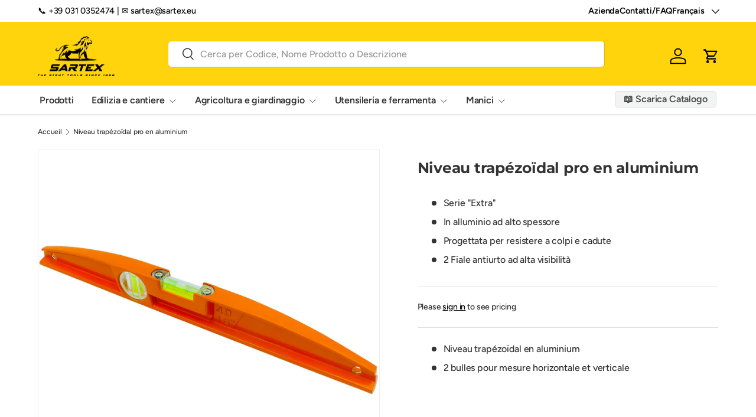

--- FILE ---
content_type: text/html; charset=utf-8
request_url: https://www.sartex.eu/fr/products/livella-a-trapezio-pesante
body_size: 28095
content:
<!doctype html>
<html class="no-js" lang="fr" dir="ltr">
<head><meta charset="utf-8">
<meta name="viewport" content="width=device-width,initial-scale=1">
<title>Niveau trapézoïdal pro en aluminium &ndash; SARTEX</title><link rel="canonical" href="https://www.sartex.eu/fr/products/livella-a-trapezio-pesante"><meta name="description" content="Niveau trapézoïdal en aluminium 2 bulles pour mesure horizontale et verticale"><meta property="og:site_name" content="SARTEX">
<meta property="og:url" content="https://www.sartex.eu/fr/products/livella-a-trapezio-pesante">
<meta property="og:title" content="Niveau trapézoïdal pro en aluminium">
<meta property="og:type" content="product">
<meta property="og:description" content="Niveau trapézoïdal en aluminium 2 bulles pour mesure horizontale et verticale"><meta property="og:image" content="http://www.sartex.eu/cdn/shop/products/Livellafranceseextra.jpg?crop=center&height=1200&v=1674719888&width=1200">
  <meta property="og:image:secure_url" content="https://www.sartex.eu/cdn/shop/products/Livellafranceseextra.jpg?crop=center&height=1200&v=1674719888&width=1200">
  <meta property="og:image:width" content="1024">
  <meta property="og:image:height" content="1024"><meta property="og:price:amount" content="7,93">
  <meta property="og:price:currency" content="EUR"><meta name="twitter:site" content="@#"><meta name="twitter:card" content="summary_large_image">
<meta name="twitter:title" content="Niveau trapézoïdal pro en aluminium">
<meta name="twitter:description" content="Niveau trapézoïdal en aluminium 2 bulles pour mesure horizontale et verticale">
<link rel="preload" href="//www.sartex.eu/cdn/shop/t/53/assets/main.css?v=167297049567451841501767719554" as="style"><style data-shopify>
@font-face {
  font-family: Figtree;
  font-weight: 500;
  font-style: normal;
  font-display: swap;
  src: url("//www.sartex.eu/cdn/fonts/figtree/figtree_n5.3b6b7df38aa5986536945796e1f947445832047c.woff2") format("woff2"),
       url("//www.sartex.eu/cdn/fonts/figtree/figtree_n5.f26bf6dcae278b0ed902605f6605fa3338e81dab.woff") format("woff");
}
@font-face {
  font-family: Figtree;
  font-weight: 500;
  font-style: normal;
  font-display: swap;
  src: url("//www.sartex.eu/cdn/fonts/figtree/figtree_n5.3b6b7df38aa5986536945796e1f947445832047c.woff2") format("woff2"),
       url("//www.sartex.eu/cdn/fonts/figtree/figtree_n5.f26bf6dcae278b0ed902605f6605fa3338e81dab.woff") format("woff");
}
@font-face {
  font-family: Figtree;
  font-weight: 500;
  font-style: italic;
  font-display: swap;
  src: url("//www.sartex.eu/cdn/fonts/figtree/figtree_i5.969396f679a62854cf82dbf67acc5721e41351f0.woff2") format("woff2"),
       url("//www.sartex.eu/cdn/fonts/figtree/figtree_i5.93bc1cad6c73ca9815f9777c49176dfc9d2890dd.woff") format("woff");
}
@font-face {
  font-family: Figtree;
  font-weight: 500;
  font-style: italic;
  font-display: swap;
  src: url("//www.sartex.eu/cdn/fonts/figtree/figtree_i5.969396f679a62854cf82dbf67acc5721e41351f0.woff2") format("woff2"),
       url("//www.sartex.eu/cdn/fonts/figtree/figtree_i5.93bc1cad6c73ca9815f9777c49176dfc9d2890dd.woff") format("woff");
}
@font-face {
  font-family: Montserrat;
  font-weight: 700;
  font-style: normal;
  font-display: swap;
  src: url("//www.sartex.eu/cdn/fonts/montserrat/montserrat_n7.3c434e22befd5c18a6b4afadb1e3d77c128c7939.woff2") format("woff2"),
       url("//www.sartex.eu/cdn/fonts/montserrat/montserrat_n7.5d9fa6e2cae713c8fb539a9876489d86207fe957.woff") format("woff");
}
@font-face {
  font-family: Figtree;
  font-weight: 600;
  font-style: normal;
  font-display: swap;
  src: url("//www.sartex.eu/cdn/fonts/figtree/figtree_n6.9d1ea52bb49a0a86cfd1b0383d00f83d3fcc14de.woff2") format("woff2"),
       url("//www.sartex.eu/cdn/fonts/figtree/figtree_n6.f0fcdea525a0e47b2ae4ab645832a8e8a96d31d3.woff") format("woff");
}
:root {
      --bg-color: 255 255 255 / 1.0;
      --bg-color-og: 255 255 255 / 1.0;
      --heading-color: 51 51 51;
      --text-color: 51 51 51;
      --text-color-og: 51 51 51;
      --scrollbar-color: 51 51 51;
      --link-color: 0 0 0;
      --link-color-og: 0 0 0;
      --star-color: 252 202 44;
      --sale-price-color: 198 32 32;--swatch-border-color-default: 214 214 214;
        --swatch-border-color-active: 153 153 153;
        --swatch-card-size: 24px;
        --swatch-variant-picker-size: 24px;--color-scheme-1-bg: 242 244 243 / 1.0;
      --color-scheme-1-grad: ;
      --color-scheme-1-heading: 51 51 51;
      --color-scheme-1-text: 51 51 51;
      --color-scheme-1-btn-bg: 252 202 44;
      --color-scheme-1-btn-text: 51 51 51;
      --color-scheme-1-btn-bg-hover: 224 184 58;--color-scheme-2-bg: 255 212 12 / 1.0;
      --color-scheme-2-grad: ;
      --color-scheme-2-heading: 250 244 216;
      --color-scheme-2-text: 51 51 51;
      --color-scheme-2-btn-bg: 255 255 255;
      --color-scheme-2-btn-text: 51 51 51;
      --color-scheme-2-btn-bg-hover: 232 232 232;--color-scheme-3-bg: 255 212 12 / 1.0;
      --color-scheme-3-grad: ;
      --color-scheme-3-heading: 255 255 255;
      --color-scheme-3-text: 255 255 255;
      --color-scheme-3-btn-bg: 0 0 0;
      --color-scheme-3-btn-text: 255 212 12;
      --color-scheme-3-btn-bg-hover: 53 44 3;

      --drawer-bg-color: 255 255 255 / 1.0;
      --drawer-text-color: 51 51 51;

      --panel-bg-color: 255 255 255 / 1.0;
      --panel-heading-color: 51 51 51;
      --panel-text-color: 51 51 51;

      --in-stock-text-color: 13 137 62;
      --low-stock-text-color: 210 134 26;
      --very-low-stock-text-color: 170 24 44;
      --no-stock-text-color: 83 86 90;
      --no-stock-backordered-text-color: 83 86 90;

      --error-bg-color: 221 221 221;
      --error-text-color: 51 51 51;
      --success-bg-color: 255 212 12;
      --success-text-color: 255 255 255;
      --info-bg-color: 242 244 243;
      --info-text-color: 51 51 51;

      --heading-font-family: Montserrat, sans-serif;
      --heading-font-style: normal;
      --heading-font-weight: 700;
      --heading-scale-start: 2;
      --heading-letter-spacing: -0.01em;

      --navigation-font-family: Figtree, sans-serif;
      --navigation-font-style: normal;
      --navigation-font-weight: 600;
      --navigation-letter-spacing: -0.01em;--heading-text-transform: none;
--subheading-text-transform: none;
      --body-font-family: Figtree, sans-serif;
      --body-font-style: normal;
      --body-font-weight: 500;
      --body-font-size: 16;
      --body-font-size-px: 16px;
      --body-letter-spacing: -0.01em;

      --section-gap: 32;
      --heading-gap: calc(8 * var(--space-unit));--heading-gap: calc(6 * var(--space-unit));--grid-column-gap: 20px;
      --product-card-gap: 20px;--btn-bg-color: 255 212 12;
      --btn-bg-hover-color: 232 192 11;
      --btn-text-color: 0 0 0;
      --btn-bg-color-og: 255 212 12;
      --btn-text-color-og: 0 0 0;
      --btn-alt-bg-color: 255 255 255;
      --btn-alt-bg-alpha: 1.0;
      --btn-alt-text-color: 0 0 0;
      --btn-border-width: 1px;
      --btn-padding-y: 12px;
      --btn-text-size: 0.92em;

      
      --btn-border-radius: 5px;
      

      --btn-lg-border-radius: 50%;
      --btn-icon-border-radius: 50%;
      --input-with-btn-inner-radius: var(--btn-border-radius);

      --input-bg-color: 255 255 255 / 1.0;
      --input-text-color: 51 51 51;
      --input-border-width: 1px;
      --input-border-radius: 4px;
      --textarea-border-radius: 4px;
      --input-border-radius: 5px;
      --input-bg-color-diff-3: #f7f7f7;
      --input-bg-color-diff-6: #f0f0f0;

      --modal-border-radius: 0px;
      --modal-overlay-color: 0 0 0;
      --modal-overlay-opacity: 0.4;
      --drawer-border-radius: 0px;
      --overlay-border-radius: 8px;--sold-out-label-bg-color: 51 51 51;
      --sold-out-label-text-color: 255 255 255;--preorder-label-bg-color: 170 225 62;
      --preorder-label-text-color: 51 51 51;

      --page-width: 1200px;
      --gutter-sm: 20px;
      --gutter-md: 48px;
      --gutter-lg: 64px;

      --payment-terms-bg-color: #ffffff;

      --coll-card-bg-color: #fafafa;
      --coll-card-border-color: rgba(0,0,0,0);

      --card-bg-color: 255 255 255;
      --card-text-color: 51 51 51;
      --card-border-color: #dddddd;
        
          --aos-animate-duration: 1.1s;
        

        
          --aos-min-width: 0;
        
      

      --reading-width: 48em;
        --cart-savings-color: 198 32 32
      
    }@media (max-width: 769px) {
      :root {
        --reading-width: 36em;
      }
    }
  </style><link rel="stylesheet" href="//www.sartex.eu/cdn/shop/t/53/assets/main.css?v=167297049567451841501767719554">
  <script src="//www.sartex.eu/cdn/shop/t/53/assets/main.js?v=59018248527195126061767719554" defer="defer"></script><link rel="preload" href="//www.sartex.eu/cdn/fonts/figtree/figtree_n5.3b6b7df38aa5986536945796e1f947445832047c.woff2" as="font" type="font/woff2" crossorigin fetchpriority="high"><link rel="preload" href="//www.sartex.eu/cdn/fonts/montserrat/montserrat_n7.3c434e22befd5c18a6b4afadb1e3d77c128c7939.woff2" as="font" type="font/woff2" crossorigin fetchpriority="high"><script>window.performance && window.performance.mark && window.performance.mark('shopify.content_for_header.start');</script><meta name="google-site-verification" content="mKAvVI0uAM0PnqSzHavxyqxGB78VxTBAkO6JBmMZ7Ok">
<meta id="shopify-digital-wallet" name="shopify-digital-wallet" content="/51166019748/digital_wallets/dialog">
<meta name="shopify-checkout-api-token" content="7cfcc74e7d03277fd3f457f125340636">
<meta id="in-context-paypal-metadata" data-shop-id="51166019748" data-venmo-supported="false" data-environment="production" data-locale="fr_FR" data-paypal-v4="true" data-currency="EUR">
<link rel="alternate" hreflang="x-default" href="https://www.sartex.eu/products/livella-a-trapezio-pesante">
<link rel="alternate" hreflang="it" href="https://www.sartex.eu/products/livella-a-trapezio-pesante">
<link rel="alternate" hreflang="en" href="https://www.sartex.eu/en/products/livella-a-trapezio-pesante">
<link rel="alternate" hreflang="fr" href="https://www.sartex.eu/fr/products/livella-a-trapezio-pesante">
<link rel="alternate" type="application/json+oembed" href="https://www.sartex.eu/fr/products/livella-a-trapezio-pesante.oembed">
<script async="async" src="/checkouts/internal/preloads.js?locale=fr-IT"></script>
<link rel="preconnect" href="https://shop.app" crossorigin="anonymous">
<script async="async" src="https://shop.app/checkouts/internal/preloads.js?locale=fr-IT&shop_id=51166019748" crossorigin="anonymous"></script>
<script id="apple-pay-shop-capabilities" type="application/json">{"shopId":51166019748,"countryCode":"IT","currencyCode":"EUR","merchantCapabilities":["supports3DS"],"merchantId":"gid:\/\/shopify\/Shop\/51166019748","merchantName":"SARTEX","requiredBillingContactFields":["postalAddress","email"],"requiredShippingContactFields":["postalAddress","email"],"shippingType":"shipping","supportedNetworks":["visa","maestro","masterCard","amex"],"total":{"type":"pending","label":"SARTEX","amount":"1.00"},"shopifyPaymentsEnabled":true,"supportsSubscriptions":true}</script>
<script id="shopify-features" type="application/json">{"accessToken":"7cfcc74e7d03277fd3f457f125340636","betas":["rich-media-storefront-analytics"],"domain":"www.sartex.eu","predictiveSearch":true,"shopId":51166019748,"locale":"fr"}</script>
<script>var Shopify = Shopify || {};
Shopify.shop = "pickon-official.myshopify.com";
Shopify.locale = "fr";
Shopify.currency = {"active":"EUR","rate":"1.0"};
Shopify.country = "IT";
Shopify.theme = {"name":"Canopy - 2.0 - New website","id":192639238487,"schema_name":"Canopy","schema_version":"7.0.1","theme_store_id":732,"role":"main"};
Shopify.theme.handle = "null";
Shopify.theme.style = {"id":null,"handle":null};
Shopify.cdnHost = "www.sartex.eu/cdn";
Shopify.routes = Shopify.routes || {};
Shopify.routes.root = "/fr/";</script>
<script type="module">!function(o){(o.Shopify=o.Shopify||{}).modules=!0}(window);</script>
<script>!function(o){function n(){var o=[];function n(){o.push(Array.prototype.slice.apply(arguments))}return n.q=o,n}var t=o.Shopify=o.Shopify||{};t.loadFeatures=n(),t.autoloadFeatures=n()}(window);</script>
<script>
  window.ShopifyPay = window.ShopifyPay || {};
  window.ShopifyPay.apiHost = "shop.app\/pay";
  window.ShopifyPay.redirectState = null;
</script>
<script id="shop-js-analytics" type="application/json">{"pageType":"product"}</script>
<script defer="defer" async type="module" src="//www.sartex.eu/cdn/shopifycloud/shop-js/modules/v2/client.init-shop-cart-sync_DyYWCJny.fr.esm.js"></script>
<script defer="defer" async type="module" src="//www.sartex.eu/cdn/shopifycloud/shop-js/modules/v2/chunk.common_BDBm0ZZC.esm.js"></script>
<script type="module">
  await import("//www.sartex.eu/cdn/shopifycloud/shop-js/modules/v2/client.init-shop-cart-sync_DyYWCJny.fr.esm.js");
await import("//www.sartex.eu/cdn/shopifycloud/shop-js/modules/v2/chunk.common_BDBm0ZZC.esm.js");

  window.Shopify.SignInWithShop?.initShopCartSync?.({"fedCMEnabled":true,"windoidEnabled":true});

</script>
<script>
  window.Shopify = window.Shopify || {};
  if (!window.Shopify.featureAssets) window.Shopify.featureAssets = {};
  window.Shopify.featureAssets['shop-js'] = {"shop-cart-sync":["modules/v2/client.shop-cart-sync_B_Bw5PRo.fr.esm.js","modules/v2/chunk.common_BDBm0ZZC.esm.js"],"init-fed-cm":["modules/v2/client.init-fed-cm_-pdRnAOg.fr.esm.js","modules/v2/chunk.common_BDBm0ZZC.esm.js"],"init-windoid":["modules/v2/client.init-windoid_DnYlFG1h.fr.esm.js","modules/v2/chunk.common_BDBm0ZZC.esm.js"],"init-shop-email-lookup-coordinator":["modules/v2/client.init-shop-email-lookup-coordinator_BCzilhpw.fr.esm.js","modules/v2/chunk.common_BDBm0ZZC.esm.js"],"shop-cash-offers":["modules/v2/client.shop-cash-offers_C5kHJTSN.fr.esm.js","modules/v2/chunk.common_BDBm0ZZC.esm.js","modules/v2/chunk.modal_CtqKD1z8.esm.js"],"shop-button":["modules/v2/client.shop-button_mcpRJFuh.fr.esm.js","modules/v2/chunk.common_BDBm0ZZC.esm.js"],"shop-toast-manager":["modules/v2/client.shop-toast-manager_C_QXj6h0.fr.esm.js","modules/v2/chunk.common_BDBm0ZZC.esm.js"],"avatar":["modules/v2/client.avatar_BTnouDA3.fr.esm.js"],"pay-button":["modules/v2/client.pay-button_DsS5m06H.fr.esm.js","modules/v2/chunk.common_BDBm0ZZC.esm.js"],"init-shop-cart-sync":["modules/v2/client.init-shop-cart-sync_DyYWCJny.fr.esm.js","modules/v2/chunk.common_BDBm0ZZC.esm.js"],"shop-login-button":["modules/v2/client.shop-login-button_BEQFZ84Y.fr.esm.js","modules/v2/chunk.common_BDBm0ZZC.esm.js","modules/v2/chunk.modal_CtqKD1z8.esm.js"],"init-customer-accounts-sign-up":["modules/v2/client.init-customer-accounts-sign-up_QowAcxX2.fr.esm.js","modules/v2/client.shop-login-button_BEQFZ84Y.fr.esm.js","modules/v2/chunk.common_BDBm0ZZC.esm.js","modules/v2/chunk.modal_CtqKD1z8.esm.js"],"init-shop-for-new-customer-accounts":["modules/v2/client.init-shop-for-new-customer-accounts_BFJXT-UG.fr.esm.js","modules/v2/client.shop-login-button_BEQFZ84Y.fr.esm.js","modules/v2/chunk.common_BDBm0ZZC.esm.js","modules/v2/chunk.modal_CtqKD1z8.esm.js"],"init-customer-accounts":["modules/v2/client.init-customer-accounts_BBfGV8Xt.fr.esm.js","modules/v2/client.shop-login-button_BEQFZ84Y.fr.esm.js","modules/v2/chunk.common_BDBm0ZZC.esm.js","modules/v2/chunk.modal_CtqKD1z8.esm.js"],"shop-follow-button":["modules/v2/client.shop-follow-button_9fzI0NJX.fr.esm.js","modules/v2/chunk.common_BDBm0ZZC.esm.js","modules/v2/chunk.modal_CtqKD1z8.esm.js"],"checkout-modal":["modules/v2/client.checkout-modal_DHwrZ6kr.fr.esm.js","modules/v2/chunk.common_BDBm0ZZC.esm.js","modules/v2/chunk.modal_CtqKD1z8.esm.js"],"lead-capture":["modules/v2/client.lead-capture_D3unuPP3.fr.esm.js","modules/v2/chunk.common_BDBm0ZZC.esm.js","modules/v2/chunk.modal_CtqKD1z8.esm.js"],"shop-login":["modules/v2/client.shop-login_C8y8Opox.fr.esm.js","modules/v2/chunk.common_BDBm0ZZC.esm.js","modules/v2/chunk.modal_CtqKD1z8.esm.js"],"payment-terms":["modules/v2/client.payment-terms_DoIedF_y.fr.esm.js","modules/v2/chunk.common_BDBm0ZZC.esm.js","modules/v2/chunk.modal_CtqKD1z8.esm.js"]};
</script>
<script>(function() {
  var isLoaded = false;
  function asyncLoad() {
    if (isLoaded) return;
    isLoaded = true;
    var urls = ["https:\/\/easygdpr.b-cdn.net\/v\/1553540745\/gdpr.min.js?shop=pickon-official.myshopify.com","\/\/cdn.shopify.com\/proxy\/6bd3b164043dff99924238abff7e8305e4ec7a96cc98864c6803b2ffa63bebed\/shopify-script-tags.s3.eu-west-1.amazonaws.com\/smartseo\/instantpage.js?shop=pickon-official.myshopify.com\u0026sp-cache-control=cHVibGljLCBtYXgtYWdlPTkwMA","https:\/\/chimpstatic.com\/mcjs-connected\/js\/users\/0d76457ae572fbb253b3580d8\/17b807beabc1047d020e278a5.js?shop=pickon-official.myshopify.com"];
    for (var i = 0; i < urls.length; i++) {
      var s = document.createElement('script');
      s.type = 'text/javascript';
      s.async = true;
      s.src = urls[i];
      var x = document.getElementsByTagName('script')[0];
      x.parentNode.insertBefore(s, x);
    }
  };
  if(window.attachEvent) {
    window.attachEvent('onload', asyncLoad);
  } else {
    window.addEventListener('load', asyncLoad, false);
  }
})();</script>
<script id="__st">var __st={"a":51166019748,"offset":3600,"reqid":"1add8021-662d-4b96-b10b-9efc5aedbebf-1768917142","pageurl":"www.sartex.eu\/fr\/products\/livella-a-trapezio-pesante","u":"20178e0df9bb","p":"product","rtyp":"product","rid":7201089224948};</script>
<script>window.ShopifyPaypalV4VisibilityTracking = true;</script>
<script id="captcha-bootstrap">!function(){'use strict';const t='contact',e='account',n='new_comment',o=[[t,t],['blogs',n],['comments',n],[t,'customer']],c=[[e,'customer_login'],[e,'guest_login'],[e,'recover_customer_password'],[e,'create_customer']],r=t=>t.map((([t,e])=>`form[action*='/${t}']:not([data-nocaptcha='true']) input[name='form_type'][value='${e}']`)).join(','),a=t=>()=>t?[...document.querySelectorAll(t)].map((t=>t.form)):[];function s(){const t=[...o],e=r(t);return a(e)}const i='password',u='form_key',d=['recaptcha-v3-token','g-recaptcha-response','h-captcha-response',i],f=()=>{try{return window.sessionStorage}catch{return}},m='__shopify_v',_=t=>t.elements[u];function p(t,e,n=!1){try{const o=window.sessionStorage,c=JSON.parse(o.getItem(e)),{data:r}=function(t){const{data:e,action:n}=t;return t[m]||n?{data:e,action:n}:{data:t,action:n}}(c);for(const[e,n]of Object.entries(r))t.elements[e]&&(t.elements[e].value=n);n&&o.removeItem(e)}catch(o){console.error('form repopulation failed',{error:o})}}const l='form_type',E='cptcha';function T(t){t.dataset[E]=!0}const w=window,h=w.document,L='Shopify',v='ce_forms',y='captcha';let A=!1;((t,e)=>{const n=(g='f06e6c50-85a8-45c8-87d0-21a2b65856fe',I='https://cdn.shopify.com/shopifycloud/storefront-forms-hcaptcha/ce_storefront_forms_captcha_hcaptcha.v1.5.2.iife.js',D={infoText:'Protégé par hCaptcha',privacyText:'Confidentialité',termsText:'Conditions'},(t,e,n)=>{const o=w[L][v],c=o.bindForm;if(c)return c(t,g,e,D).then(n);var r;o.q.push([[t,g,e,D],n]),r=I,A||(h.body.append(Object.assign(h.createElement('script'),{id:'captcha-provider',async:!0,src:r})),A=!0)});var g,I,D;w[L]=w[L]||{},w[L][v]=w[L][v]||{},w[L][v].q=[],w[L][y]=w[L][y]||{},w[L][y].protect=function(t,e){n(t,void 0,e),T(t)},Object.freeze(w[L][y]),function(t,e,n,w,h,L){const[v,y,A,g]=function(t,e,n){const i=e?o:[],u=t?c:[],d=[...i,...u],f=r(d),m=r(i),_=r(d.filter((([t,e])=>n.includes(e))));return[a(f),a(m),a(_),s()]}(w,h,L),I=t=>{const e=t.target;return e instanceof HTMLFormElement?e:e&&e.form},D=t=>v().includes(t);t.addEventListener('submit',(t=>{const e=I(t);if(!e)return;const n=D(e)&&!e.dataset.hcaptchaBound&&!e.dataset.recaptchaBound,o=_(e),c=g().includes(e)&&(!o||!o.value);(n||c)&&t.preventDefault(),c&&!n&&(function(t){try{if(!f())return;!function(t){const e=f();if(!e)return;const n=_(t);if(!n)return;const o=n.value;o&&e.removeItem(o)}(t);const e=Array.from(Array(32),(()=>Math.random().toString(36)[2])).join('');!function(t,e){_(t)||t.append(Object.assign(document.createElement('input'),{type:'hidden',name:u})),t.elements[u].value=e}(t,e),function(t,e){const n=f();if(!n)return;const o=[...t.querySelectorAll(`input[type='${i}']`)].map((({name:t})=>t)),c=[...d,...o],r={};for(const[a,s]of new FormData(t).entries())c.includes(a)||(r[a]=s);n.setItem(e,JSON.stringify({[m]:1,action:t.action,data:r}))}(t,e)}catch(e){console.error('failed to persist form',e)}}(e),e.submit())}));const S=(t,e)=>{t&&!t.dataset[E]&&(n(t,e.some((e=>e===t))),T(t))};for(const o of['focusin','change'])t.addEventListener(o,(t=>{const e=I(t);D(e)&&S(e,y())}));const B=e.get('form_key'),M=e.get(l),P=B&&M;t.addEventListener('DOMContentLoaded',(()=>{const t=y();if(P)for(const e of t)e.elements[l].value===M&&p(e,B);[...new Set([...A(),...v().filter((t=>'true'===t.dataset.shopifyCaptcha))])].forEach((e=>S(e,t)))}))}(h,new URLSearchParams(w.location.search),n,t,e,['guest_login'])})(!0,!0)}();</script>
<script integrity="sha256-4kQ18oKyAcykRKYeNunJcIwy7WH5gtpwJnB7kiuLZ1E=" data-source-attribution="shopify.loadfeatures" defer="defer" src="//www.sartex.eu/cdn/shopifycloud/storefront/assets/storefront/load_feature-a0a9edcb.js" crossorigin="anonymous"></script>
<script crossorigin="anonymous" defer="defer" src="//www.sartex.eu/cdn/shopifycloud/storefront/assets/shopify_pay/storefront-65b4c6d7.js?v=20250812"></script>
<script data-source-attribution="shopify.dynamic_checkout.dynamic.init">var Shopify=Shopify||{};Shopify.PaymentButton=Shopify.PaymentButton||{isStorefrontPortableWallets:!0,init:function(){window.Shopify.PaymentButton.init=function(){};var t=document.createElement("script");t.src="https://www.sartex.eu/cdn/shopifycloud/portable-wallets/latest/portable-wallets.fr.js",t.type="module",document.head.appendChild(t)}};
</script>
<script data-source-attribution="shopify.dynamic_checkout.buyer_consent">
  function portableWalletsHideBuyerConsent(e){var t=document.getElementById("shopify-buyer-consent"),n=document.getElementById("shopify-subscription-policy-button");t&&n&&(t.classList.add("hidden"),t.setAttribute("aria-hidden","true"),n.removeEventListener("click",e))}function portableWalletsShowBuyerConsent(e){var t=document.getElementById("shopify-buyer-consent"),n=document.getElementById("shopify-subscription-policy-button");t&&n&&(t.classList.remove("hidden"),t.removeAttribute("aria-hidden"),n.addEventListener("click",e))}window.Shopify?.PaymentButton&&(window.Shopify.PaymentButton.hideBuyerConsent=portableWalletsHideBuyerConsent,window.Shopify.PaymentButton.showBuyerConsent=portableWalletsShowBuyerConsent);
</script>
<script data-source-attribution="shopify.dynamic_checkout.cart.bootstrap">document.addEventListener("DOMContentLoaded",(function(){function t(){return document.querySelector("shopify-accelerated-checkout-cart, shopify-accelerated-checkout")}if(t())Shopify.PaymentButton.init();else{new MutationObserver((function(e,n){t()&&(Shopify.PaymentButton.init(),n.disconnect())})).observe(document.body,{childList:!0,subtree:!0})}}));
</script>
<link id="shopify-accelerated-checkout-styles" rel="stylesheet" media="screen" href="https://www.sartex.eu/cdn/shopifycloud/portable-wallets/latest/accelerated-checkout-backwards-compat.css" crossorigin="anonymous">
<style id="shopify-accelerated-checkout-cart">
        #shopify-buyer-consent {
  margin-top: 1em;
  display: inline-block;
  width: 100%;
}

#shopify-buyer-consent.hidden {
  display: none;
}

#shopify-subscription-policy-button {
  background: none;
  border: none;
  padding: 0;
  text-decoration: underline;
  font-size: inherit;
  cursor: pointer;
}

#shopify-subscription-policy-button::before {
  box-shadow: none;
}

      </style>
<script id="sections-script" data-sections="header,footer" defer="defer" src="//www.sartex.eu/cdn/shop/t/53/compiled_assets/scripts.js?v=9833"></script>
<script>window.performance && window.performance.mark && window.performance.mark('shopify.content_for_header.end');</script>

    <script src="//www.sartex.eu/cdn/shop/t/53/assets/animate-on-scroll.js?v=15249566486942820451767719554" defer="defer"></script>
    <link rel="stylesheet" href="//www.sartex.eu/cdn/shop/t/53/assets/animate-on-scroll.css?v=62865576715456057531767719554">
  

  <script>document.documentElement.className = document.documentElement.className.replace('no-js', 'js');</script><!-- CC Custom Head Start --><!-- CC Custom Head End --><link href="https://monorail-edge.shopifysvc.com" rel="dns-prefetch">
<script>(function(){if ("sendBeacon" in navigator && "performance" in window) {try {var session_token_from_headers = performance.getEntriesByType('navigation')[0].serverTiming.find(x => x.name == '_s').description;} catch {var session_token_from_headers = undefined;}var session_cookie_matches = document.cookie.match(/_shopify_s=([^;]*)/);var session_token_from_cookie = session_cookie_matches && session_cookie_matches.length === 2 ? session_cookie_matches[1] : "";var session_token = session_token_from_headers || session_token_from_cookie || "";function handle_abandonment_event(e) {var entries = performance.getEntries().filter(function(entry) {return /monorail-edge.shopifysvc.com/.test(entry.name);});if (!window.abandonment_tracked && entries.length === 0) {window.abandonment_tracked = true;var currentMs = Date.now();var navigation_start = performance.timing.navigationStart;var payload = {shop_id: 51166019748,url: window.location.href,navigation_start,duration: currentMs - navigation_start,session_token,page_type: "product"};window.navigator.sendBeacon("https://monorail-edge.shopifysvc.com/v1/produce", JSON.stringify({schema_id: "online_store_buyer_site_abandonment/1.1",payload: payload,metadata: {event_created_at_ms: currentMs,event_sent_at_ms: currentMs}}));}}window.addEventListener('pagehide', handle_abandonment_event);}}());</script>
<script id="web-pixels-manager-setup">(function e(e,d,r,n,o){if(void 0===o&&(o={}),!Boolean(null===(a=null===(i=window.Shopify)||void 0===i?void 0:i.analytics)||void 0===a?void 0:a.replayQueue)){var i,a;window.Shopify=window.Shopify||{};var t=window.Shopify;t.analytics=t.analytics||{};var s=t.analytics;s.replayQueue=[],s.publish=function(e,d,r){return s.replayQueue.push([e,d,r]),!0};try{self.performance.mark("wpm:start")}catch(e){}var l=function(){var e={modern:/Edge?\/(1{2}[4-9]|1[2-9]\d|[2-9]\d{2}|\d{4,})\.\d+(\.\d+|)|Firefox\/(1{2}[4-9]|1[2-9]\d|[2-9]\d{2}|\d{4,})\.\d+(\.\d+|)|Chrom(ium|e)\/(9{2}|\d{3,})\.\d+(\.\d+|)|(Maci|X1{2}).+ Version\/(15\.\d+|(1[6-9]|[2-9]\d|\d{3,})\.\d+)([,.]\d+|)( \(\w+\)|)( Mobile\/\w+|) Safari\/|Chrome.+OPR\/(9{2}|\d{3,})\.\d+\.\d+|(CPU[ +]OS|iPhone[ +]OS|CPU[ +]iPhone|CPU IPhone OS|CPU iPad OS)[ +]+(15[._]\d+|(1[6-9]|[2-9]\d|\d{3,})[._]\d+)([._]\d+|)|Android:?[ /-](13[3-9]|1[4-9]\d|[2-9]\d{2}|\d{4,})(\.\d+|)(\.\d+|)|Android.+Firefox\/(13[5-9]|1[4-9]\d|[2-9]\d{2}|\d{4,})\.\d+(\.\d+|)|Android.+Chrom(ium|e)\/(13[3-9]|1[4-9]\d|[2-9]\d{2}|\d{4,})\.\d+(\.\d+|)|SamsungBrowser\/([2-9]\d|\d{3,})\.\d+/,legacy:/Edge?\/(1[6-9]|[2-9]\d|\d{3,})\.\d+(\.\d+|)|Firefox\/(5[4-9]|[6-9]\d|\d{3,})\.\d+(\.\d+|)|Chrom(ium|e)\/(5[1-9]|[6-9]\d|\d{3,})\.\d+(\.\d+|)([\d.]+$|.*Safari\/(?![\d.]+ Edge\/[\d.]+$))|(Maci|X1{2}).+ Version\/(10\.\d+|(1[1-9]|[2-9]\d|\d{3,})\.\d+)([,.]\d+|)( \(\w+\)|)( Mobile\/\w+|) Safari\/|Chrome.+OPR\/(3[89]|[4-9]\d|\d{3,})\.\d+\.\d+|(CPU[ +]OS|iPhone[ +]OS|CPU[ +]iPhone|CPU IPhone OS|CPU iPad OS)[ +]+(10[._]\d+|(1[1-9]|[2-9]\d|\d{3,})[._]\d+)([._]\d+|)|Android:?[ /-](13[3-9]|1[4-9]\d|[2-9]\d{2}|\d{4,})(\.\d+|)(\.\d+|)|Mobile Safari.+OPR\/([89]\d|\d{3,})\.\d+\.\d+|Android.+Firefox\/(13[5-9]|1[4-9]\d|[2-9]\d{2}|\d{4,})\.\d+(\.\d+|)|Android.+Chrom(ium|e)\/(13[3-9]|1[4-9]\d|[2-9]\d{2}|\d{4,})\.\d+(\.\d+|)|Android.+(UC? ?Browser|UCWEB|U3)[ /]?(15\.([5-9]|\d{2,})|(1[6-9]|[2-9]\d|\d{3,})\.\d+)\.\d+|SamsungBrowser\/(5\.\d+|([6-9]|\d{2,})\.\d+)|Android.+MQ{2}Browser\/(14(\.(9|\d{2,})|)|(1[5-9]|[2-9]\d|\d{3,})(\.\d+|))(\.\d+|)|K[Aa][Ii]OS\/(3\.\d+|([4-9]|\d{2,})\.\d+)(\.\d+|)/},d=e.modern,r=e.legacy,n=navigator.userAgent;return n.match(d)?"modern":n.match(r)?"legacy":"unknown"}(),u="modern"===l?"modern":"legacy",c=(null!=n?n:{modern:"",legacy:""})[u],f=function(e){return[e.baseUrl,"/wpm","/b",e.hashVersion,"modern"===e.buildTarget?"m":"l",".js"].join("")}({baseUrl:d,hashVersion:r,buildTarget:u}),m=function(e){var d=e.version,r=e.bundleTarget,n=e.surface,o=e.pageUrl,i=e.monorailEndpoint;return{emit:function(e){var a=e.status,t=e.errorMsg,s=(new Date).getTime(),l=JSON.stringify({metadata:{event_sent_at_ms:s},events:[{schema_id:"web_pixels_manager_load/3.1",payload:{version:d,bundle_target:r,page_url:o,status:a,surface:n,error_msg:t},metadata:{event_created_at_ms:s}}]});if(!i)return console&&console.warn&&console.warn("[Web Pixels Manager] No Monorail endpoint provided, skipping logging."),!1;try{return self.navigator.sendBeacon.bind(self.navigator)(i,l)}catch(e){}var u=new XMLHttpRequest;try{return u.open("POST",i,!0),u.setRequestHeader("Content-Type","text/plain"),u.send(l),!0}catch(e){return console&&console.warn&&console.warn("[Web Pixels Manager] Got an unhandled error while logging to Monorail."),!1}}}}({version:r,bundleTarget:l,surface:e.surface,pageUrl:self.location.href,monorailEndpoint:e.monorailEndpoint});try{o.browserTarget=l,function(e){var d=e.src,r=e.async,n=void 0===r||r,o=e.onload,i=e.onerror,a=e.sri,t=e.scriptDataAttributes,s=void 0===t?{}:t,l=document.createElement("script"),u=document.querySelector("head"),c=document.querySelector("body");if(l.async=n,l.src=d,a&&(l.integrity=a,l.crossOrigin="anonymous"),s)for(var f in s)if(Object.prototype.hasOwnProperty.call(s,f))try{l.dataset[f]=s[f]}catch(e){}if(o&&l.addEventListener("load",o),i&&l.addEventListener("error",i),u)u.appendChild(l);else{if(!c)throw new Error("Did not find a head or body element to append the script");c.appendChild(l)}}({src:f,async:!0,onload:function(){if(!function(){var e,d;return Boolean(null===(d=null===(e=window.Shopify)||void 0===e?void 0:e.analytics)||void 0===d?void 0:d.initialized)}()){var d=window.webPixelsManager.init(e)||void 0;if(d){var r=window.Shopify.analytics;r.replayQueue.forEach((function(e){var r=e[0],n=e[1],o=e[2];d.publishCustomEvent(r,n,o)})),r.replayQueue=[],r.publish=d.publishCustomEvent,r.visitor=d.visitor,r.initialized=!0}}},onerror:function(){return m.emit({status:"failed",errorMsg:"".concat(f," has failed to load")})},sri:function(e){var d=/^sha384-[A-Za-z0-9+/=]+$/;return"string"==typeof e&&d.test(e)}(c)?c:"",scriptDataAttributes:o}),m.emit({status:"loading"})}catch(e){m.emit({status:"failed",errorMsg:(null==e?void 0:e.message)||"Unknown error"})}}})({shopId: 51166019748,storefrontBaseUrl: "https://www.sartex.eu",extensionsBaseUrl: "https://extensions.shopifycdn.com/cdn/shopifycloud/web-pixels-manager",monorailEndpoint: "https://monorail-edge.shopifysvc.com/unstable/produce_batch",surface: "storefront-renderer",enabledBetaFlags: ["2dca8a86"],webPixelsConfigList: [{"id":"1907458391","configuration":"{\"appDomain\":\"app.sparklayer.io\", \"siteId\":\"sartexsrl\"}","eventPayloadVersion":"v1","runtimeContext":"STRICT","scriptVersion":"6a76237eeb1360eba576db0f81c798cb","type":"APP","apiClientId":4974139,"privacyPurposes":["ANALYTICS","MARKETING","SALE_OF_DATA"],"dataSharingAdjustments":{"protectedCustomerApprovalScopes":["read_customer_address","read_customer_email","read_customer_name","read_customer_personal_data","read_customer_phone"]}},{"id":"967737687","configuration":"{\"config\":\"{\\\"pixel_id\\\":\\\"AW-10846878150\\\",\\\"target_country\\\":\\\"IT\\\",\\\"gtag_events\\\":[{\\\"type\\\":\\\"search\\\",\\\"action_label\\\":\\\"AW-10846878150\\\/MEcTCIv_ppUDEMbzmLQo\\\"},{\\\"type\\\":\\\"begin_checkout\\\",\\\"action_label\\\":\\\"AW-10846878150\\\/acKACIj_ppUDEMbzmLQo\\\"},{\\\"type\\\":\\\"view_item\\\",\\\"action_label\\\":[\\\"AW-10846878150\\\/bVJ3CKj-ppUDEMbzmLQo\\\",\\\"MC-E2CTWSD6L1\\\"]},{\\\"type\\\":\\\"purchase\\\",\\\"action_label\\\":[\\\"AW-10846878150\\\/fAo8CK39ppUDEMbzmLQo\\\",\\\"MC-E2CTWSD6L1\\\"]},{\\\"type\\\":\\\"page_view\\\",\\\"action_label\\\":[\\\"AW-10846878150\\\/5wcXCKr9ppUDEMbzmLQo\\\",\\\"MC-E2CTWSD6L1\\\"]},{\\\"type\\\":\\\"add_payment_info\\\",\\\"action_label\\\":\\\"AW-10846878150\\\/Vtn3CI7_ppUDEMbzmLQo\\\"},{\\\"type\\\":\\\"add_to_cart\\\",\\\"action_label\\\":\\\"AW-10846878150\\\/jSBiCKv-ppUDEMbzmLQo\\\"}],\\\"enable_monitoring_mode\\\":false}\"}","eventPayloadVersion":"v1","runtimeContext":"OPEN","scriptVersion":"b2a88bafab3e21179ed38636efcd8a93","type":"APP","apiClientId":1780363,"privacyPurposes":[],"dataSharingAdjustments":{"protectedCustomerApprovalScopes":["read_customer_address","read_customer_email","read_customer_name","read_customer_personal_data","read_customer_phone"]}},{"id":"164102487","configuration":"{\"tagID\":\"2612569500206\"}","eventPayloadVersion":"v1","runtimeContext":"STRICT","scriptVersion":"18031546ee651571ed29edbe71a3550b","type":"APP","apiClientId":3009811,"privacyPurposes":["ANALYTICS","MARKETING","SALE_OF_DATA"],"dataSharingAdjustments":{"protectedCustomerApprovalScopes":["read_customer_address","read_customer_email","read_customer_name","read_customer_personal_data","read_customer_phone"]}},{"id":"164561239","eventPayloadVersion":"v1","runtimeContext":"LAX","scriptVersion":"1","type":"CUSTOM","privacyPurposes":["ANALYTICS"],"name":"Google Analytics tag (migrated)"},{"id":"shopify-app-pixel","configuration":"{}","eventPayloadVersion":"v1","runtimeContext":"STRICT","scriptVersion":"0450","apiClientId":"shopify-pixel","type":"APP","privacyPurposes":["ANALYTICS","MARKETING"]},{"id":"shopify-custom-pixel","eventPayloadVersion":"v1","runtimeContext":"LAX","scriptVersion":"0450","apiClientId":"shopify-pixel","type":"CUSTOM","privacyPurposes":["ANALYTICS","MARKETING"]}],isMerchantRequest: false,initData: {"shop":{"name":"SARTEX","paymentSettings":{"currencyCode":"EUR"},"myshopifyDomain":"pickon-official.myshopify.com","countryCode":"IT","storefrontUrl":"https:\/\/www.sartex.eu\/fr"},"customer":null,"cart":null,"checkout":null,"productVariants":[{"price":{"amount":7.93,"currencyCode":"EUR"},"product":{"title":"Niveau trapézoïdal pro en aluminium","vendor":"Sartex","id":"7201089224948","untranslatedTitle":"Niveau trapézoïdal pro en aluminium","url":"\/fr\/products\/livella-a-trapezio-pesante","type":"Livelle a bolla"},"id":"41485381337332","image":{"src":"\/\/www.sartex.eu\/cdn\/shop\/products\/Livellafranceseextra.jpg?v=1674719888"},"sku":"39140EXT","title":"40cm","untranslatedTitle":"40cm"},{"price":{"amount":8.69,"currencyCode":"EUR"},"product":{"title":"Niveau trapézoïdal pro en aluminium","vendor":"Sartex","id":"7201089224948","untranslatedTitle":"Niveau trapézoïdal pro en aluminium","url":"\/fr\/products\/livella-a-trapezio-pesante","type":"Livelle a bolla"},"id":"41485381370100","image":{"src":"\/\/www.sartex.eu\/cdn\/shop\/products\/Livellafranceseextra.jpg?v=1674719888"},"sku":"39150EXT","title":"50cm","untranslatedTitle":"50cm"},{"price":{"amount":10.06,"currencyCode":"EUR"},"product":{"title":"Niveau trapézoïdal pro en aluminium","vendor":"Sartex","id":"7201089224948","untranslatedTitle":"Niveau trapézoïdal pro en aluminium","url":"\/fr\/products\/livella-a-trapezio-pesante","type":"Livelle a bolla"},"id":"41485381402868","image":{"src":"\/\/www.sartex.eu\/cdn\/shop\/products\/Livellafranceseextra.jpg?v=1674719888"},"sku":"39160EXT","title":"60cm","untranslatedTitle":"60cm"},{"price":{"amount":18.81,"currencyCode":"EUR"},"product":{"title":"Niveau trapézoïdal pro en aluminium","vendor":"Sartex","id":"7201089224948","untranslatedTitle":"Niveau trapézoïdal pro en aluminium","url":"\/fr\/products\/livella-a-trapezio-pesante","type":"Livelle a bolla"},"id":"41485381435636","image":{"src":"\/\/www.sartex.eu\/cdn\/shop\/products\/Livellafranceseextra.jpg?v=1674719888"},"sku":"39180EXT","title":"80cm","untranslatedTitle":"80cm"}],"purchasingCompany":null},},"https://www.sartex.eu/cdn","fcfee988w5aeb613cpc8e4bc33m6693e112",{"modern":"","legacy":""},{"shopId":"51166019748","storefrontBaseUrl":"https:\/\/www.sartex.eu","extensionBaseUrl":"https:\/\/extensions.shopifycdn.com\/cdn\/shopifycloud\/web-pixels-manager","surface":"storefront-renderer","enabledBetaFlags":"[\"2dca8a86\"]","isMerchantRequest":"false","hashVersion":"fcfee988w5aeb613cpc8e4bc33m6693e112","publish":"custom","events":"[[\"page_viewed\",{}],[\"product_viewed\",{\"productVariant\":{\"price\":{\"amount\":7.93,\"currencyCode\":\"EUR\"},\"product\":{\"title\":\"Niveau trapézoïdal pro en aluminium\",\"vendor\":\"Sartex\",\"id\":\"7201089224948\",\"untranslatedTitle\":\"Niveau trapézoïdal pro en aluminium\",\"url\":\"\/fr\/products\/livella-a-trapezio-pesante\",\"type\":\"Livelle a bolla\"},\"id\":\"41485381337332\",\"image\":{\"src\":\"\/\/www.sartex.eu\/cdn\/shop\/products\/Livellafranceseextra.jpg?v=1674719888\"},\"sku\":\"39140EXT\",\"title\":\"40cm\",\"untranslatedTitle\":\"40cm\"}}]]"});</script><script>
  window.ShopifyAnalytics = window.ShopifyAnalytics || {};
  window.ShopifyAnalytics.meta = window.ShopifyAnalytics.meta || {};
  window.ShopifyAnalytics.meta.currency = 'EUR';
  var meta = {"product":{"id":7201089224948,"gid":"gid:\/\/shopify\/Product\/7201089224948","vendor":"Sartex","type":"Livelle a bolla","handle":"livella-a-trapezio-pesante","variants":[{"id":41485381337332,"price":793,"name":"Niveau trapézoïdal pro en aluminium - 40cm","public_title":"40cm","sku":"39140EXT"},{"id":41485381370100,"price":869,"name":"Niveau trapézoïdal pro en aluminium - 50cm","public_title":"50cm","sku":"39150EXT"},{"id":41485381402868,"price":1006,"name":"Niveau trapézoïdal pro en aluminium - 60cm","public_title":"60cm","sku":"39160EXT"},{"id":41485381435636,"price":1881,"name":"Niveau trapézoïdal pro en aluminium - 80cm","public_title":"80cm","sku":"39180EXT"}],"remote":false},"page":{"pageType":"product","resourceType":"product","resourceId":7201089224948,"requestId":"1add8021-662d-4b96-b10b-9efc5aedbebf-1768917142"}};
  for (var attr in meta) {
    window.ShopifyAnalytics.meta[attr] = meta[attr];
  }
</script>
<script class="analytics">
  (function () {
    var customDocumentWrite = function(content) {
      var jquery = null;

      if (window.jQuery) {
        jquery = window.jQuery;
      } else if (window.Checkout && window.Checkout.$) {
        jquery = window.Checkout.$;
      }

      if (jquery) {
        jquery('body').append(content);
      }
    };

    var hasLoggedConversion = function(token) {
      if (token) {
        return document.cookie.indexOf('loggedConversion=' + token) !== -1;
      }
      return false;
    }

    var setCookieIfConversion = function(token) {
      if (token) {
        var twoMonthsFromNow = new Date(Date.now());
        twoMonthsFromNow.setMonth(twoMonthsFromNow.getMonth() + 2);

        document.cookie = 'loggedConversion=' + token + '; expires=' + twoMonthsFromNow;
      }
    }

    var trekkie = window.ShopifyAnalytics.lib = window.trekkie = window.trekkie || [];
    if (trekkie.integrations) {
      return;
    }
    trekkie.methods = [
      'identify',
      'page',
      'ready',
      'track',
      'trackForm',
      'trackLink'
    ];
    trekkie.factory = function(method) {
      return function() {
        var args = Array.prototype.slice.call(arguments);
        args.unshift(method);
        trekkie.push(args);
        return trekkie;
      };
    };
    for (var i = 0; i < trekkie.methods.length; i++) {
      var key = trekkie.methods[i];
      trekkie[key] = trekkie.factory(key);
    }
    trekkie.load = function(config) {
      trekkie.config = config || {};
      trekkie.config.initialDocumentCookie = document.cookie;
      var first = document.getElementsByTagName('script')[0];
      var script = document.createElement('script');
      script.type = 'text/javascript';
      script.onerror = function(e) {
        var scriptFallback = document.createElement('script');
        scriptFallback.type = 'text/javascript';
        scriptFallback.onerror = function(error) {
                var Monorail = {
      produce: function produce(monorailDomain, schemaId, payload) {
        var currentMs = new Date().getTime();
        var event = {
          schema_id: schemaId,
          payload: payload,
          metadata: {
            event_created_at_ms: currentMs,
            event_sent_at_ms: currentMs
          }
        };
        return Monorail.sendRequest("https://" + monorailDomain + "/v1/produce", JSON.stringify(event));
      },
      sendRequest: function sendRequest(endpointUrl, payload) {
        // Try the sendBeacon API
        if (window && window.navigator && typeof window.navigator.sendBeacon === 'function' && typeof window.Blob === 'function' && !Monorail.isIos12()) {
          var blobData = new window.Blob([payload], {
            type: 'text/plain'
          });

          if (window.navigator.sendBeacon(endpointUrl, blobData)) {
            return true;
          } // sendBeacon was not successful

        } // XHR beacon

        var xhr = new XMLHttpRequest();

        try {
          xhr.open('POST', endpointUrl);
          xhr.setRequestHeader('Content-Type', 'text/plain');
          xhr.send(payload);
        } catch (e) {
          console.log(e);
        }

        return false;
      },
      isIos12: function isIos12() {
        return window.navigator.userAgent.lastIndexOf('iPhone; CPU iPhone OS 12_') !== -1 || window.navigator.userAgent.lastIndexOf('iPad; CPU OS 12_') !== -1;
      }
    };
    Monorail.produce('monorail-edge.shopifysvc.com',
      'trekkie_storefront_load_errors/1.1',
      {shop_id: 51166019748,
      theme_id: 192639238487,
      app_name: "storefront",
      context_url: window.location.href,
      source_url: "//www.sartex.eu/cdn/s/trekkie.storefront.cd680fe47e6c39ca5d5df5f0a32d569bc48c0f27.min.js"});

        };
        scriptFallback.async = true;
        scriptFallback.src = '//www.sartex.eu/cdn/s/trekkie.storefront.cd680fe47e6c39ca5d5df5f0a32d569bc48c0f27.min.js';
        first.parentNode.insertBefore(scriptFallback, first);
      };
      script.async = true;
      script.src = '//www.sartex.eu/cdn/s/trekkie.storefront.cd680fe47e6c39ca5d5df5f0a32d569bc48c0f27.min.js';
      first.parentNode.insertBefore(script, first);
    };
    trekkie.load(
      {"Trekkie":{"appName":"storefront","development":false,"defaultAttributes":{"shopId":51166019748,"isMerchantRequest":null,"themeId":192639238487,"themeCityHash":"5847794748920156592","contentLanguage":"fr","currency":"EUR","eventMetadataId":"8e26ed0c-4c9a-432f-a1c1-148128be857a"},"isServerSideCookieWritingEnabled":true,"monorailRegion":"shop_domain","enabledBetaFlags":["65f19447"]},"Session Attribution":{},"S2S":{"facebookCapiEnabled":false,"source":"trekkie-storefront-renderer","apiClientId":580111}}
    );

    var loaded = false;
    trekkie.ready(function() {
      if (loaded) return;
      loaded = true;

      window.ShopifyAnalytics.lib = window.trekkie;

      var originalDocumentWrite = document.write;
      document.write = customDocumentWrite;
      try { window.ShopifyAnalytics.merchantGoogleAnalytics.call(this); } catch(error) {};
      document.write = originalDocumentWrite;

      window.ShopifyAnalytics.lib.page(null,{"pageType":"product","resourceType":"product","resourceId":7201089224948,"requestId":"1add8021-662d-4b96-b10b-9efc5aedbebf-1768917142","shopifyEmitted":true});

      var match = window.location.pathname.match(/checkouts\/(.+)\/(thank_you|post_purchase)/)
      var token = match? match[1]: undefined;
      if (!hasLoggedConversion(token)) {
        setCookieIfConversion(token);
        window.ShopifyAnalytics.lib.track("Viewed Product",{"currency":"EUR","variantId":41485381337332,"productId":7201089224948,"productGid":"gid:\/\/shopify\/Product\/7201089224948","name":"Niveau trapézoïdal pro en aluminium - 40cm","price":"7.93","sku":"39140EXT","brand":"Sartex","variant":"40cm","category":"Livelle a bolla","nonInteraction":true,"remote":false},undefined,undefined,{"shopifyEmitted":true});
      window.ShopifyAnalytics.lib.track("monorail:\/\/trekkie_storefront_viewed_product\/1.1",{"currency":"EUR","variantId":41485381337332,"productId":7201089224948,"productGid":"gid:\/\/shopify\/Product\/7201089224948","name":"Niveau trapézoïdal pro en aluminium - 40cm","price":"7.93","sku":"39140EXT","brand":"Sartex","variant":"40cm","category":"Livelle a bolla","nonInteraction":true,"remote":false,"referer":"https:\/\/www.sartex.eu\/fr\/products\/livella-a-trapezio-pesante"});
      }
    });


        var eventsListenerScript = document.createElement('script');
        eventsListenerScript.async = true;
        eventsListenerScript.src = "//www.sartex.eu/cdn/shopifycloud/storefront/assets/shop_events_listener-3da45d37.js";
        document.getElementsByTagName('head')[0].appendChild(eventsListenerScript);

})();</script>
  <script>
  if (!window.ga || (window.ga && typeof window.ga !== 'function')) {
    window.ga = function ga() {
      (window.ga.q = window.ga.q || []).push(arguments);
      if (window.Shopify && window.Shopify.analytics && typeof window.Shopify.analytics.publish === 'function') {
        window.Shopify.analytics.publish("ga_stub_called", {}, {sendTo: "google_osp_migration"});
      }
      console.error("Shopify's Google Analytics stub called with:", Array.from(arguments), "\nSee https://help.shopify.com/manual/promoting-marketing/pixels/pixel-migration#google for more information.");
    };
    if (window.Shopify && window.Shopify.analytics && typeof window.Shopify.analytics.publish === 'function') {
      window.Shopify.analytics.publish("ga_stub_initialized", {}, {sendTo: "google_osp_migration"});
    }
  }
</script>
<script
  defer
  src="https://www.sartex.eu/cdn/shopifycloud/perf-kit/shopify-perf-kit-3.0.4.min.js"
  data-application="storefront-renderer"
  data-shop-id="51166019748"
  data-render-region="gcp-us-east1"
  data-page-type="product"
  data-theme-instance-id="192639238487"
  data-theme-name="Canopy"
  data-theme-version="7.0.1"
  data-monorail-region="shop_domain"
  data-resource-timing-sampling-rate="10"
  data-shs="true"
  data-shs-beacon="true"
  data-shs-export-with-fetch="true"
  data-shs-logs-sample-rate="1"
  data-shs-beacon-endpoint="https://www.sartex.eu/api/collect"
></script>
</head>

<body class="cc-animate-enabled">
  <a class="skip-link btn btn--primary visually-hidden" href="#main-content" data-cc-role="skip">Aller au contenu</a><!-- BEGIN sections: header-group -->
<div id="shopify-section-sections--27965459726679__announcement" class="shopify-section shopify-section-group-header-group cc-announcement">
<link href="//www.sartex.eu/cdn/shop/t/53/assets/announcement.css?v=136620428896663381241767719554" rel="stylesheet" type="text/css" media="all" />
    <script src="//www.sartex.eu/cdn/shop/t/53/assets/announcement.js?v=123267429028003703111767719554" defer="defer"></script><style data-shopify>.announcement {
        --announcement-text-color: 0 0 0;
        background-color: #ffffff;
      }</style><script src="//www.sartex.eu/cdn/shop/t/53/assets/custom-select.js?v=173148981874697908181767719554" defer="defer"></script><announcement-bar class="announcement block text-body-small" data-slide-delay="5000">
      <div class="container">
        <div class="flex">
          <div class="announcement__col--left announcement__col--align-left"><div class="announcement__text flex items-center m-0" >
                <div class="rte"><p>📞 +39 031 0352474 | ✉️ sartex@sartex.eu</p></div>
              </div></div>

          
            <div class="announcement__col--right hidden md:flex md:items-center"><a href="/fr/pages/azienda" class="js-announcement-link font-bold">Azienda</a><a href="/fr/pages/contattaci" class="js-announcement-link font-bold">Contatti/FAQ</a><div class="announcement__localization">
                  <form method="post" action="/fr/localization" id="nav-localization" accept-charset="UTF-8" class="form localization no-js-hidden" enctype="multipart/form-data"><input type="hidden" name="form_type" value="localization" /><input type="hidden" name="utf8" value="✓" /><input type="hidden" name="_method" value="put" /><input type="hidden" name="return_to" value="/fr/products/livella-a-trapezio-pesante" /><div class="localization__grid"><div class="localization__selector">
        <input type="hidden" name="locale_code" value="fr">
<custom-select id="nav-localization-language"><label class="label visually-hidden no-js-hidden" for="nav-localization-language-button">Langue</label><div class="custom-select relative w-full no-js-hidden"><button class="custom-select__btn input items-center" type="button"
            aria-expanded="false" aria-haspopup="listbox" id="nav-localization-language-button">
      <span class="text-start">Français</span>
      <svg width="20" height="20" viewBox="0 0 24 24" class="icon" role="presentation" focusable="false" aria-hidden="true">
        <path d="M20 8.5 12.5 16 5 8.5" stroke="currentColor" stroke-width="1.5" fill="none"/>
      </svg>
    </button>
    <ul class="custom-select__listbox absolute invisible" role="listbox" tabindex="-1"
        aria-hidden="true" hidden aria-activedescendant="nav-localization-language-opt-2"><li class="custom-select__option flex items-center js-option" id="nav-localization-language-opt-0" role="option"
            data-value="it"
            data-value-id=""

>
          <span class="pointer-events-none">Italiano</span>
        </li><li class="custom-select__option flex items-center js-option" id="nav-localization-language-opt-1" role="option"
            data-value="en"
            data-value-id=""

>
          <span class="pointer-events-none">English</span>
        </li><li class="custom-select__option flex items-center js-option" id="nav-localization-language-opt-2" role="option"
            data-value="fr"
            data-value-id=""

 aria-selected="true">
          <span class="pointer-events-none">Français</span>
        </li></ul>
  </div></custom-select></div></div><script>
    document.getElementById('nav-localization').addEventListener('change', (evt) => {
      const input = evt.target.previousElementSibling;
      if (input && input.tagName === 'INPUT') {
        input.value = evt.detail.selectedValue;
        evt.currentTarget.submit();
      }
    });
  </script></form>
                </div></div></div>
      </div>
    </announcement-bar>
</div><div id="shopify-section-sections--27965459726679__header" class="shopify-section shopify-section-group-header-group cc-header">
<style data-shopify>.header {
  --bg-color: 255 212 12 / 1.0;
  --text-color: 0 0 0;
  --mobile-menu-bg-color: 255 255 255 / 1.0;
  --mobile-menu-text-color: 51 51 51;
  --desktop-menu-bg-color: 255 255 255 / 1.0;
  --desktop-menu-text-color: 51 51 51;
  --nav-bg-color: 255 212 12;
  --nav-text-color: 0 0 0;
  --nav-child-bg-color:  255 212 12;
  --nav-child-text-color: 0 0 0;
  --header-accent-color: 74 74 74;
  --search-bg-color: 255 255 255;
  --search-text-color: 51 51 51;
  
  
  }</style><store-header class="header bg-theme-bg text-theme-text has-motion search-is-collapsed"data-is-sticky="true" data-hide-menu="false"data-is-search-minimised="true"style="--header-transition-speed: 300ms"><header class="header__grid header__grid--left-logo container flex flex-wrap items-center">
    <div class="header__logo header__logo--top-left logo flex js-closes-menu"><a class="logo__link inline-block" href="/fr"><span class="flex" style="max-width: 130px;">
              <picture><img src="//www.sartex.eu/cdn/shop/files/SARTEX_Logo.png?v=1762692798&amp;width=260" alt="SARTEX" srcset="//www.sartex.eu/cdn/shop/files/SARTEX_Logo.png?v=1762692798&amp;width=260 260w" width="260" height="137" loading="eager">
              </picture>
            </span></a></div>
<link rel="stylesheet" href="//www.sartex.eu/cdn/shop/t/53/assets/predictive-search.css?v=6717090467776348371767719554" media="print" onload="this.media='all'">
        <script src="//www.sartex.eu/cdn/shop/t/53/assets/predictive-search.js?v=158424367886238494141767719554" defer="defer"></script>
        <script src="//www.sartex.eu/cdn/shop/t/53/assets/tabs.js?v=135558236254064818051767719554" defer="defer"></script><div class="header__search header__search--collapsible-mob js-search-bar relative js-closes-menu" id="search-bar"><link rel="stylesheet" href="//www.sartex.eu/cdn/shop/t/53/assets/search-suggestions.css?v=182650406560369176971767719554" media="print" onload="this.media='all'"><predictive-search class="block" data-loading-text="Chargement..."><form class="search relative" role="search" action="/fr/search" method="get">
    <label class="label visually-hidden" for="header-search">Recherche</label>
    <script src="//www.sartex.eu/cdn/shop/t/53/assets/search-form.js?v=43677551656194261111767719554" defer="defer"></script>
    <search-form class="search__form block">
      <input type="hidden" name="options[prefix]" value="last">
      <input type="search"
             class="search__input w-full input js-search-input"
             id="header-search"
             name="q"
             placeholder="Cerca per Codice, Nome Prodotto o Descrizione"
             
               data-placeholder-one="Cerca per Codice, Nome Prodotto o Descrizione"
             
             
               data-placeholder-two=""
             
             
               data-placeholder-three=""
             
             data-placeholder-prompts-mob="false"
             
               data-typing-speed="100"
               data-deleting-speed="60"
               data-delay-after-deleting="500"
               data-delay-before-first-delete="2000"
               data-delay-after-word-typed="2400"
             
             role="combobox"
               autocomplete="off"
               aria-autocomplete="list"
               aria-controls="predictive-search-results"
               aria-owns="predictive-search-results"
               aria-haspopup="listbox"
               aria-expanded="false"
               spellcheck="false"><button class="search__submit text-current absolute focus-inset start"><span class="visually-hidden">Rechercher</span><svg width="21" height="23" viewBox="0 0 21 23" fill="currentColor" aria-hidden="true" focusable="false" role="presentation" class="icon"><path d="M14.398 14.483 19 19.514l-1.186 1.014-4.59-5.017a8.317 8.317 0 0 1-4.888 1.578C3.732 17.089 0 13.369 0 8.779S3.732.472 8.336.472c4.603 0 8.335 3.72 8.335 8.307a8.265 8.265 0 0 1-2.273 5.704ZM8.336 15.53c3.74 0 6.772-3.022 6.772-6.75 0-3.729-3.031-6.75-6.772-6.75S1.563 5.051 1.563 8.78c0 3.728 3.032 6.75 6.773 6.75Z"/></svg>
</button>
<button type="button" class="search__reset text-current vertical-center absolute focus-inset js-search-reset" hidden>
        <span class="visually-hidden">Réinitialiser</span>
        <svg width="24" height="24" viewBox="0 0 24 24" stroke="currentColor" stroke-width="1.5" fill="none" fill-rule="evenodd" stroke-linejoin="round" aria-hidden="true" focusable="false" role="presentation" class="icon"><path d="M5 19 19 5M5 5l14 14"/></svg>
      </button></search-form><div class="js-search-results" tabindex="-1" data-predictive-search></div>
      <span class="js-search-status visually-hidden" role="status" aria-hidden="true"></span></form>
  <div class="overlay fixed top-0 right-0 bottom-0 left-0 js-search-overlay"></div></predictive-search>
      </div><div class="header__icons flex justify-end mis-auto js-closes-menu"><a class="header__icon md:hidden js-show-search" href="/fr/search" aria-controls="search-bar">
            <svg width="21" height="23" viewBox="0 0 21 23" fill="currentColor" aria-hidden="true" focusable="false" role="presentation" class="icon"><path d="M14.398 14.483 19 19.514l-1.186 1.014-4.59-5.017a8.317 8.317 0 0 1-4.888 1.578C3.732 17.089 0 13.369 0 8.779S3.732.472 8.336.472c4.603 0 8.335 3.72 8.335 8.307a8.265 8.265 0 0 1-2.273 5.704ZM8.336 15.53c3.74 0 6.772-3.022 6.772-6.75 0-3.729-3.031-6.75-6.772-6.75S1.563 5.051 1.563 8.78c0 3.728 3.032 6.75 6.773 6.75Z"/></svg>
            <span class="visually-hidden">Recherche</span>
          </a><a href="/pages/b2b-login" class="header__icon header__icon--account link focus-inset small-hide">
            <svg width="24" height="24" viewBox="0 0 24 24" fill="currentColor" aria-hidden="true" focusable="false" role="presentation" class="icon"><path d="M12 2a5 5 0 1 1 0 10 5 5 0 0 1 0-10zm0 1.429a3.571 3.571 0 1 0 0 7.142 3.571 3.571 0 0 0 0-7.142zm0 10c2.558 0 5.114.471 7.664 1.411A3.571 3.571 0 0 1 22 18.19v3.096c0 .394-.32.714-.714.714H2.714A.714.714 0 0 1 2 21.286V18.19c0-1.495.933-2.833 2.336-3.35 2.55-.94 5.106-1.411 7.664-1.411zm0 1.428c-2.387 0-4.775.44-7.17 1.324a2.143 2.143 0 0 0-1.401 2.01v2.38H20.57v-2.38c0-.898-.56-1.7-1.401-2.01-2.395-.885-4.783-1.324-7.17-1.324z"/></svg>
            <span class="visually-hidden">Se connecter</span>
          </a><a class="header__icon relative text-current" id="cart-icon" href="/fr/cart" data-no-instant><svg width="24" height="24" viewBox="0 0 24 24" class="icon icon--cart" aria-hidden="true" focusable="false" role="presentation"><path fill="currentColor" d="M17 18a2 2 0 0 1 2 2 2 2 0 0 1-2 2 2 2 0 0 1-2-2c0-1.11.89-2 2-2M1 2h3.27l.94 2H20a1 1 0 0 1 1 1c0 .17-.05.34-.12.5l-3.58 6.47c-.34.61-1 1.03-1.75 1.03H8.1l-.9 1.63-.03.12a.25.25 0 0 0 .25.25H19v2H7a2 2 0 0 1-2-2c0-.35.09-.68.24-.96l1.36-2.45L3 4H1V2m6 16a2 2 0 0 1 2 2 2 2 0 0 1-2 2 2 2 0 0 1-2-2c0-1.11.89-2 2-2m9-7 2.78-5H6.14l2.36 5H16Z"/></svg><span class="visually-hidden">Panier</span><div id="cart-icon-bubble"></div>
      </a>
    </div><main-menu class="main-menu main-menu--left-mob" data-menu-sensitivity="200">
        <details class="main-menu__disclosure has-motion" open>
          <summary class="main-menu__toggle md:hidden">
            <span class="main-menu__toggle-icon" aria-hidden="true"></span>
            <span class="visually-hidden">Menu</span>
          </summary>
          <div class="main-menu__content has-motion justify-between"><nav aria-label="Principal">
              <ul class="main-nav"><li><a class="main-nav__item main-nav__item--primary" href="/fr/pages/prodotti">Prodotti</a></li><li><details class="js-mega-nav" >
                        <summary class="main-nav__item--toggle relative js-nav-hover js-toggle">
                          <a class="main-nav__item main-nav__item--primary main-nav__item-content" href="/fr/collections/edilizia-e-cantiere">
                            Edilizia e cantiere<svg width="24" height="24" viewBox="0 0 24 24" aria-hidden="true" focusable="false" role="presentation" class="icon"><path d="M20 8.5 12.5 16 5 8.5" stroke="currentColor" stroke-width="1.5" fill="none"/></svg>
                          </a>
                        </summary><div class="main-nav__child mega-nav mega-nav--columns has-motion">
                          <div class="container">
                            <ul class="child-nav md:grid md:nav-gap-x-16 md:nav-gap-y-4 md:grid-cols-3 lg:grid-cols-4">
                              <li class="md:hidden">
                                <button type="button" class="main-nav__item main-nav__item--back relative js-back">
                                  <div class="main-nav__item-content text-start">
                                    <svg width="24" height="24" viewBox="0 0 24 24" fill="currentColor" aria-hidden="true" focusable="false" role="presentation" class="icon"><path d="m6.797 11.625 8.03-8.03 1.06 1.06-6.97 6.97 6.97 6.97-1.06 1.06z"/></svg> Retour</div>
                                </button>
                              </li>

                              <li class="md:hidden">
                                <a href="/fr/collections/edilizia-e-cantiere" class="main-nav__item child-nav__item large-text main-nav__item-header">Edilizia e cantiere</a>
                              </li><li><nav-menu class="js-mega-nav">
                                      <details open>
                                        <summary class="child-nav__item--toggle main-nav__item--toggle relative js-no-toggle-md">
                                          <div class="main-nav__item-content child-nav__collection-image w-full"><div class="main-nav__collection-image main-nav__collection-image--flex main-nav__collection-image--standard media relative">
                                                <img data-src="//www.sartex.eu/cdn/shop/products/Martellotipotedescoconmanicoinlegno.jpg?v=1674677233&width=60"
         class="img-fit no-js-hidden" loading="lazy"
         width="60"
         height=""
         alt="Martelleria"><noscript>
      <img src="//www.sartex.eu/cdn/shop/products/Martellotipotedescoconmanicoinlegno.jpg?v=1674677233&width=60"
           loading="lazy"
           class="img-fit" width="60"
           height=""
           alt="Martelleria">
    </noscript>
                                              </div><a class="child-nav__item main-nav__item main-nav__item-content" href="/fr/collections/martelleria" data-no-instant>Martelleria<svg width="24" height="24" viewBox="0 0 24 24" aria-hidden="true" focusable="false" role="presentation" class="icon"><path d="M20 8.5 12.5 16 5 8.5" stroke="currentColor" stroke-width="1.5" fill="none"/></svg>
                                            </a>
                                          </div>
                                        </summary>

                                        <div class="disclosure__panel has-motion"><ul class="main-nav__grandchild has-motion  " role="list" style=""><li><a class="grandchild-nav__item main-nav__item" href="/fr/collections/martelli-e-mazzette">Martelli e martelline</a>
                                              </li><li><a class="grandchild-nav__item main-nav__item" href="/fr/collections/mazze-mazzette-e-mazzuole">Mazze, mazzette e mazzuole</a>
                                              </li><li><a class="grandchild-nav__item main-nav__item" href="/fr/collections/punte-e-scalpelli">Punte e scalpelli</a>
                                              </li><li><a class="grandchild-nav__item main-nav__item" href="/fr/collections/picozzini">Picozzini</a>
                                              </li><li><a class="grandchild-nav__item main-nav__item" href="/fr/collections/bocciarde-e-utensili-per-pietra">Bocciarde e utensili per pietra</a>
                                              </li><li class="col-start-1 col-end-3">
                                                <a href="/fr/collections/martelleria" class="main-nav__item--go">Aller à Martelleria<svg width="24" height="24" viewBox="0 0 24 24" aria-hidden="true" focusable="false" role="presentation" class="icon"><path d="m9.693 4.5 7.5 7.5-7.5 7.5" stroke="currentColor" stroke-width="1.5" fill="none"/></svg>
                                                </a>
                                              </li></ul>
                                        </div>
                                      </details>
                                    </nav-menu></li><li><nav-menu class="js-mega-nav">
                                      <details open>
                                        <summary class="child-nav__item--toggle main-nav__item--toggle relative js-no-toggle-md">
                                          <div class="main-nav__item-content child-nav__collection-image w-full"><div class="main-nav__collection-image main-nav__collection-image--flex main-nav__collection-image--standard media relative">
                                                <img data-src="//www.sartex.eu/cdn/shop/products/Badileapuntablu.jpg?v=1674678848&width=60"
         class="img-fit no-js-hidden" loading="lazy"
         width="60"
         height=""
         alt="Scavo e movimentazione"><noscript>
      <img src="//www.sartex.eu/cdn/shop/products/Badileapuntablu.jpg?v=1674678848&width=60"
           loading="lazy"
           class="img-fit" width="60"
           height=""
           alt="Scavo e movimentazione">
    </noscript>
                                              </div><a class="child-nav__item main-nav__item main-nav__item-content" href="/fr/collections/scavo" data-no-instant>Scavo e movimentazione<svg width="24" height="24" viewBox="0 0 24 24" aria-hidden="true" focusable="false" role="presentation" class="icon"><path d="M20 8.5 12.5 16 5 8.5" stroke="currentColor" stroke-width="1.5" fill="none"/></svg>
                                            </a>
                                          </div>
                                        </summary>

                                        <div class="disclosure__panel has-motion"><ul class="main-nav__grandchild has-motion  " role="list" style=""><li><a class="grandchild-nav__item main-nav__item" href="/fr/collections/badili-e-pale">Badili e pale</a>
                                              </li><li><a class="grandchild-nav__item main-nav__item" href="/fr/collections/picconi-e-zappescuri">Picconi e zappescuri</a>
                                              </li><li><a class="grandchild-nav__item main-nav__item" href="/fr/collections/rastrelli-raspafango-e-spatoloni">Rastrelli e raspafango</a>
                                              </li><li class="col-start-1 col-end-3">
                                                <a href="/fr/collections/scavo" class="main-nav__item--go">Aller à Scavo e movimentazione<svg width="24" height="24" viewBox="0 0 24 24" aria-hidden="true" focusable="false" role="presentation" class="icon"><path d="m9.693 4.5 7.5 7.5-7.5 7.5" stroke="currentColor" stroke-width="1.5" fill="none"/></svg>
                                                </a>
                                              </li></ul>
                                        </div>
                                      </details>
                                    </nav-menu></li><li><nav-menu class="js-mega-nav">
                                      <details open>
                                        <summary class="child-nav__item--toggle main-nav__item--toggle relative js-no-toggle-md">
                                          <div class="main-nav__item-content child-nav__collection-image w-full"><div class="main-nav__collection-image main-nav__collection-image--flex main-nav__collection-image--standard media relative">
                                                <img data-src="//www.sartex.eu/cdn/shop/products/Tenagliacementista.jpg?v=1674680268&width=60"
         class="img-fit no-js-hidden" loading="lazy"
         width="60"
         height=""
         alt="Taglio e Carpenteria"><noscript>
      <img src="//www.sartex.eu/cdn/shop/products/Tenagliacementista.jpg?v=1674680268&width=60"
           loading="lazy"
           class="img-fit" width="60"
           height=""
           alt="Taglio e Carpenteria">
    </noscript>
                                              </div><a class="child-nav__item main-nav__item main-nav__item-content" href="/fr/collections/taglio-e-carpenteria" data-no-instant>Taglio e Carpenteria<svg width="24" height="24" viewBox="0 0 24 24" aria-hidden="true" focusable="false" role="presentation" class="icon"><path d="M20 8.5 12.5 16 5 8.5" stroke="currentColor" stroke-width="1.5" fill="none"/></svg>
                                            </a>
                                          </div>
                                        </summary>

                                        <div class="disclosure__panel has-motion"><ul class="main-nav__grandchild has-motion  " role="list" style=""><li><a class="grandchild-nav__item main-nav__item" href="/fr/collections/tenaglie-e-tagliabulloni">Tenaglie e tagliabulloni</a>
                                              </li><li><a class="grandchild-nav__item main-nav__item" href="/fr/collections/leverini-leve-e-barramine">Leverini, leve e barramine</a>
                                              </li><li><a class="grandchild-nav__item main-nav__item" href="/fr/collections/strettoi-e-ponteggio">Strettoi e ponteggio</a>
                                              </li><li><a class="grandchild-nav__item main-nav__item" href="/fr/collections/piegatura-ferro-e-staffe">Piegatura ferro e staffe</a>
                                              </li><li><a class="grandchild-nav__item main-nav__item" href="/fr/collections/seghe-e-archetti">Seghe e archetti</a>
                                              </li><li class="col-start-1 col-end-3">
                                                <a href="/fr/collections/taglio-e-carpenteria" class="main-nav__item--go">Aller à Taglio e Carpenteria<svg width="24" height="24" viewBox="0 0 24 24" aria-hidden="true" focusable="false" role="presentation" class="icon"><path d="m9.693 4.5 7.5 7.5-7.5 7.5" stroke="currentColor" stroke-width="1.5" fill="none"/></svg>
                                                </a>
                                              </li></ul>
                                        </div>
                                      </details>
                                    </nav-menu></li><li><nav-menu class="js-mega-nav">
                                      <details open>
                                        <summary class="child-nav__item--toggle main-nav__item--toggle relative js-no-toggle-md">
                                          <div class="main-nav__item-content child-nav__collection-image w-full"><div class="main-nav__collection-image main-nav__collection-image--flex main-nav__collection-image--standard media relative">
                                                <img data-src="//www.sartex.eu/cdn/shop/products/Cazzuolapuntatondaconmanicoinlegno.jpg?v=1674682313&width=60"
         class="img-fit no-js-hidden" loading="lazy"
         width="60"
         height=""
         alt="Finitura e intonaco"><noscript>
      <img src="//www.sartex.eu/cdn/shop/products/Cazzuolapuntatondaconmanicoinlegno.jpg?v=1674682313&width=60"
           loading="lazy"
           class="img-fit" width="60"
           height=""
           alt="Finitura e intonaco">
    </noscript>
                                              </div><a class="child-nav__item main-nav__item main-nav__item-content" href="/fr/collections/finitura-e-intonaco" data-no-instant>Finitura e intonaco<svg width="24" height="24" viewBox="0 0 24 24" aria-hidden="true" focusable="false" role="presentation" class="icon"><path d="M20 8.5 12.5 16 5 8.5" stroke="currentColor" stroke-width="1.5" fill="none"/></svg>
                                            </a>
                                          </div>
                                        </summary>

                                        <div class="disclosure__panel has-motion"><ul class="main-nav__grandchild has-motion  " role="list" style=""><li><a class="grandchild-nav__item main-nav__item" href="/fr/collections/cazzuole-e-frattoni">Cazzuole e frattoni</a>
                                              </li><li><a class="grandchild-nav__item main-nav__item" href="/fr/collections/frattazzi-e-spugne">Frattazzi e spugne</a>
                                              </li><li><a class="grandchild-nav__item main-nav__item" href="/fr/collections/spatole-e-raschietti">Spatole e raschietti</a>
                                              </li><li><a class="grandchild-nav__item main-nav__item" href="/fr/collections/utensili-per-cartongesso">Utensili per cartongesso</a>
                                              </li><li><a class="grandchild-nav__item main-nav__item" href="/fr/collections/pistole-e-miscelatori">Pistole e miscelatori</a>
                                              </li><li class="col-start-1 col-end-3">
                                                <a href="/fr/collections/finitura-e-intonaco" class="main-nav__item--go">Aller à Finitura e intonaco<svg width="24" height="24" viewBox="0 0 24 24" aria-hidden="true" focusable="false" role="presentation" class="icon"><path d="m9.693 4.5 7.5 7.5-7.5 7.5" stroke="currentColor" stroke-width="1.5" fill="none"/></svg>
                                                </a>
                                              </li></ul>
                                        </div>
                                      </details>
                                    </nav-menu></li><li><nav-menu class="js-mega-nav">
                                      <details open>
                                        <summary class="child-nav__item--toggle main-nav__item--toggle relative js-no-toggle-md">
                                          <div class="main-nav__item-content child-nav__collection-image w-full"><div class="main-nav__collection-image main-nav__collection-image--flex main-nav__collection-image--standard media relative">
                                                <img data-src="//www.sartex.eu/cdn/shop/products/Squadramuratorepezzounico.jpg?v=1674720012&width=60"
         class="img-fit no-js-hidden" loading="lazy"
         width="60"
         height=""
         alt="Misura e Tracciatura"><noscript>
      <img src="//www.sartex.eu/cdn/shop/products/Squadramuratorepezzounico.jpg?v=1674720012&width=60"
           loading="lazy"
           class="img-fit" width="60"
           height=""
           alt="Misura e Tracciatura">
    </noscript>
                                              </div><a class="child-nav__item main-nav__item main-nav__item-content" href="/fr/collections/misura-e-tracciatura" data-no-instant>Misura e Tracciatura<svg width="24" height="24" viewBox="0 0 24 24" aria-hidden="true" focusable="false" role="presentation" class="icon"><path d="M20 8.5 12.5 16 5 8.5" stroke="currentColor" stroke-width="1.5" fill="none"/></svg>
                                            </a>
                                          </div>
                                        </summary>

                                        <div class="disclosure__panel has-motion"><ul class="main-nav__grandchild has-motion  " role="list" style=""><li><a class="grandchild-nav__item main-nav__item" href="/fr/collections/livelle-e-squadre">Livelle e squadre</a>
                                              </li><li><a class="grandchild-nav__item main-nav__item" href="/fr/collections/flussometri-rotelle-e-doppimetri">Flessometri, rotelle e doppimetri</a>
                                              </li><li><a class="grandchild-nav__item main-nav__item" href="/fr/collections/tracciatura-e-piombi">Tracciatura e piombi</a>
                                              </li><li class="col-start-1 col-end-3">
                                                <a href="/fr/collections/misura-e-tracciatura" class="main-nav__item--go">Aller à Misura e Tracciatura<svg width="24" height="24" viewBox="0 0 24 24" aria-hidden="true" focusable="false" role="presentation" class="icon"><path d="m9.693 4.5 7.5 7.5-7.5 7.5" stroke="currentColor" stroke-width="1.5" fill="none"/></svg>
                                                </a>
                                              </li></ul>
                                        </div>
                                      </details>
                                    </nav-menu></li><li><div class="child-nav__item--toggle flex items-center child-nav__item-collection-image"><div class="main-nav__collection-image media relative main-nav__collection-image--flex main-nav__collection-image--standard">
                                          <img data-src="//www.sartex.eu/cdn/shop/products/Secchiopermuratore34cm.jpg?v=1674679740&width=60"
         class="img-fit no-js-hidden" loading="lazy"
         width="60"
         height=""
         alt="Secchi e casse"><noscript>
      <img src="//www.sartex.eu/cdn/shop/products/Secchiopermuratore34cm.jpg?v=1674679740&width=60"
           loading="lazy"
           class="img-fit" width="60"
           height=""
           alt="Secchi e casse">
    </noscript>
                                        </div><a class="main-nav__item child-nav__item"
                                         href="/fr/collections/trasporto-e-contenitori">Secchi e casse</a></div></li><li><div class="child-nav__item--toggle flex items-center child-nav__item-collection-image"><div class="main-nav__collection-image media relative main-nav__collection-image--flex main-nav__collection-image--standard">
                                          <img data-src="//www.sartex.eu/cdn/shop/products/Nastrosegnaleticobiancorosso.jpg?v=1674680151&width=60"
         class="img-fit no-js-hidden" loading="lazy"
         width="60"
         height=""
         alt="Segnaletica e viabilità"><noscript>
      <img src="//www.sartex.eu/cdn/shop/products/Nastrosegnaleticobiancorosso.jpg?v=1674680151&width=60"
           loading="lazy"
           class="img-fit" width="60"
           height=""
           alt="Segnaletica e viabilità">
    </noscript>
                                        </div><a class="main-nav__item child-nav__item"
                                         href="/fr/collections/segnaletica">Segnaletica e viabilità</a></div></li><li><div class="child-nav__item--toggle flex items-center child-nav__item-collection-image"><div class="main-nav__collection-image media relative main-nav__collection-image--flex main-nav__collection-image--standard">
                                          <img data-src="//www.sartex.eu/cdn/shop/products/Borsadacarpentiereincuoio.jpg?v=1674745764&width=60"
         class="img-fit no-js-hidden" loading="lazy"
         width="60"
         height=""
         alt="Borse e porta utensili"><noscript>
      <img src="//www.sartex.eu/cdn/shop/products/Borsadacarpentiereincuoio.jpg?v=1674745764&width=60"
           loading="lazy"
           class="img-fit" width="60"
           height=""
           alt="Borse e porta utensili">
    </noscript>
                                        </div><a class="main-nav__item child-nav__item"
                                         href="/fr/collections/movimentazione-e-borse">Borse e porta utensili</a></div></li></ul></div></div>
                      </details></li><li><details class="js-mega-nav" >
                        <summary class="main-nav__item--toggle relative js-nav-hover js-toggle">
                          <a class="main-nav__item main-nav__item--primary main-nav__item-content" href="/fr/collections/agricoltura-e-giardinaggio">
                            Agricoltura e giardinaggio<svg width="24" height="24" viewBox="0 0 24 24" aria-hidden="true" focusable="false" role="presentation" class="icon"><path d="M20 8.5 12.5 16 5 8.5" stroke="currentColor" stroke-width="1.5" fill="none"/></svg>
                          </a>
                        </summary><div class="main-nav__child mega-nav mega-nav--columns mega-nav--no-grandchildren has-motion">
                          <div class="container">
                            <ul class="child-nav md:grid md:nav-gap-x-16 md:nav-gap-y-4 md:grid-cols-3 lg:grid-cols-4">
                              <li class="md:hidden">
                                <button type="button" class="main-nav__item main-nav__item--back relative js-back">
                                  <div class="main-nav__item-content text-start">
                                    <svg width="24" height="24" viewBox="0 0 24 24" fill="currentColor" aria-hidden="true" focusable="false" role="presentation" class="icon"><path d="m6.797 11.625 8.03-8.03 1.06 1.06-6.97 6.97 6.97 6.97-1.06 1.06z"/></svg> Retour</div>
                                </button>
                              </li>

                              <li class="md:hidden">
                                <a href="/fr/collections/agricoltura-e-giardinaggio" class="main-nav__item child-nav__item large-text main-nav__item-header">Agricoltura e giardinaggio</a>
                              </li><li><div class="child-nav__item--toggle flex items-center child-nav__item-collection-image"><div class="main-nav__collection-image media relative main-nav__collection-image--flex main-nav__collection-image--standard">
                                          <img data-src="//www.sartex.eu/cdn/shop/products/Raastrellodenticurvi.jpg?v=1674738560&width=60"
         class="img-fit no-js-hidden" loading="lazy"
         width="60"
         height=""
         alt="Rastrelli e scope foglia"><noscript>
      <img src="//www.sartex.eu/cdn/shop/products/Raastrellodenticurvi.jpg?v=1674738560&width=60"
           loading="lazy"
           class="img-fit" width="60"
           height=""
           alt="Rastrelli e scope foglia">
    </noscript>
                                        </div><a class="main-nav__item child-nav__item"
                                         href="/fr/collections/rastrelli-e-scope-foglia">Rastrelli e scope foglia</a></div></li><li><div class="child-nav__item--toggle flex items-center child-nav__item-collection-image"><div class="main-nav__collection-image media relative main-nav__collection-image--flex main-nav__collection-image--standard">
                                          <img data-src="//www.sartex.eu/cdn/shop/products/Forca3denti.jpg?v=1674738304&width=60"
         class="img-fit no-js-hidden" loading="lazy"
         width="60"
         height=""
         alt="Forche e forconi"><noscript>
      <img src="//www.sartex.eu/cdn/shop/products/Forca3denti.jpg?v=1674738304&width=60"
           loading="lazy"
           class="img-fit" width="60"
           height=""
           alt="Forche e forconi">
    </noscript>
                                        </div><a class="main-nav__item child-nav__item"
                                         href="/fr/collections/forche-e-forconi">Forche e forconi</a></div></li><li><div class="child-nav__item--toggle flex items-center child-nav__item-collection-image"><div class="main-nav__collection-image media relative main-nav__collection-image--flex main-nav__collection-image--standard">
                                          <img data-src="//www.sartex.eu/cdn/shop/products/Zappaclassica.jpg?v=1674739095&width=60"
         class="img-fit no-js-hidden" loading="lazy"
         width="60"
         height=""
         alt="Zappe, zappini e sarchiatori"><noscript>
      <img src="//www.sartex.eu/cdn/shop/products/Zappaclassica.jpg?v=1674739095&width=60"
           loading="lazy"
           class="img-fit" width="60"
           height=""
           alt="Zappe, zappini e sarchiatori">
    </noscript>
                                        </div><a class="main-nav__item child-nav__item"
                                         href="/fr/collections/zappe-e-zappino">Zappe, zappini e sarchiatori</a></div></li><li><div class="child-nav__item--toggle flex items-center child-nav__item-collection-image"><div class="main-nav__collection-image media relative main-nav__collection-image--flex main-nav__collection-image--standard">
                                          <img data-src="//www.sartex.eu/cdn/shop/products/VangaVareseapunta.jpg?v=1674740217&width=60"
         class="img-fit no-js-hidden" loading="lazy"
         width="60"
         height=""
         alt="Vanghe e trivelle"><noscript>
      <img src="//www.sartex.eu/cdn/shop/products/VangaVareseapunta.jpg?v=1674740217&width=60"
           loading="lazy"
           class="img-fit" width="60"
           height=""
           alt="Vanghe e trivelle">
    </noscript>
                                        </div><a class="main-nav__item child-nav__item"
                                         href="/fr/collections/vanghe">Vanghe e trivelle</a></div></li><li><div class="child-nav__item--toggle flex items-center child-nav__item-collection-image"><div class="main-nav__collection-image media relative main-nav__collection-image--flex main-nav__collection-image--standard">
                                          <img data-src="//www.sartex.eu/cdn/shop/products/Picozzinotestaneraconmanicoinlegno.jpg?v=1674678739&width=60"
         class="img-fit no-js-hidden" loading="lazy"
         width="60"
         height=""
         alt="Utensili da spacco"><noscript>
      <img src="//www.sartex.eu/cdn/shop/products/Picozzinotestaneraconmanicoinlegno.jpg?v=1674678739&width=60"
           loading="lazy"
           class="img-fit" width="60"
           height=""
           alt="Utensili da spacco">
    </noscript>
                                        </div><a class="main-nav__item child-nav__item"
                                         href="/fr/collections/spacco-e-lavorazione">Utensili da spacco</a></div></li><li><div class="child-nav__item--toggle flex items-center child-nav__item-collection-image"><div class="main-nav__collection-image media relative main-nav__collection-image--flex main-nav__collection-image--standard">
                                          <img data-src="//www.sartex.eu/cdn/shop/files/50300PRO.jpg?v=1705334925&width=60"
         class="img-fit no-js-hidden" loading="lazy"
         width="60"
         height=""
         alt="Roncole, falci e segacci"><noscript>
      <img src="//www.sartex.eu/cdn/shop/files/50300PRO.jpg?v=1705334925&width=60"
           loading="lazy"
           class="img-fit" width="60"
           height=""
           alt="Roncole, falci e segacci">
    </noscript>
                                        </div><a class="main-nav__item child-nav__item"
                                         href="/fr/collections/roncole-falci-e-segacci">Roncole, falci e segacci</a></div></li><li><div class="child-nav__item--toggle flex items-center child-nav__item-collection-image"><div class="main-nav__collection-image media relative main-nav__collection-image--flex main-nav__collection-image--standard">
                                          <img data-src="//www.sartex.eu/cdn/shop/products/Forbicidavignacanalitelucide.jpg?v=1674740853&width=60"
         class="img-fit no-js-hidden" loading="lazy"
         width="60"
         height=""
         alt="Forbici, coltelli e tagliarami"><noscript>
      <img src="//www.sartex.eu/cdn/shop/products/Forbicidavignacanalitelucide.jpg?v=1674740853&width=60"
           loading="lazy"
           class="img-fit" width="60"
           height=""
           alt="Forbici, coltelli e tagliarami">
    </noscript>
                                        </div><a class="main-nav__item child-nav__item"
                                         href="/fr/collections/forbici-e-coltelli">Forbici, coltelli e tagliarami</a></div></li><li><div class="child-nav__item--toggle flex items-center child-nav__item-collection-image"><div class="main-nav__collection-image media relative main-nav__collection-image--flex main-nav__collection-image--standard">
                                          <img data-src="//www.sartex.eu/cdn/shop/products/Trapiantatorestretto.jpg?v=1674742898&width=60"
         class="img-fit no-js-hidden" loading="lazy"
         width="60"
         height=""
         alt="Piccoli attrezzi e tendifilo"><noscript>
      <img src="//www.sartex.eu/cdn/shop/products/Trapiantatorestretto.jpg?v=1674742898&width=60"
           loading="lazy"
           class="img-fit" width="60"
           height=""
           alt="Piccoli attrezzi e tendifilo">
    </noscript>
                                        </div><a class="main-nav__item child-nav__item"
                                         href="/fr/collections/utensili-da-giardinaggio">Piccoli attrezzi e tendifilo</a></div></li></ul></div></div>
                      </details></li><li><details class="js-mega-nav" >
                        <summary class="main-nav__item--toggle relative js-nav-hover js-toggle">
                          <a class="main-nav__item main-nav__item--primary main-nav__item-content" href="/fr/collections/industria">
                            Utensileria e ferramenta<svg width="24" height="24" viewBox="0 0 24 24" aria-hidden="true" focusable="false" role="presentation" class="icon"><path d="M20 8.5 12.5 16 5 8.5" stroke="currentColor" stroke-width="1.5" fill="none"/></svg>
                          </a>
                        </summary><div class="main-nav__child mega-nav mega-nav--columns mega-nav--no-grandchildren has-motion">
                          <div class="container">
                            <ul class="child-nav md:grid md:nav-gap-x-16 md:nav-gap-y-4 md:grid-cols-3 lg:grid-cols-4">
                              <li class="md:hidden">
                                <button type="button" class="main-nav__item main-nav__item--back relative js-back">
                                  <div class="main-nav__item-content text-start">
                                    <svg width="24" height="24" viewBox="0 0 24 24" fill="currentColor" aria-hidden="true" focusable="false" role="presentation" class="icon"><path d="m6.797 11.625 8.03-8.03 1.06 1.06-6.97 6.97 6.97 6.97-1.06 1.06z"/></svg> Retour</div>
                                </button>
                              </li>

                              <li class="md:hidden">
                                <a href="/fr/collections/industria" class="main-nav__item child-nav__item large-text main-nav__item-header">Utensileria e ferramenta</a>
                              </li><li><div class="child-nav__item--toggle flex items-center child-nav__item-collection-image"><div class="main-nav__collection-image media relative main-nav__collection-image--flex main-nav__collection-image--standard">
                                          <img data-src="//www.sartex.eu/cdn/shop/collections/Chiavi_pinze_e_morse_b0579054-5137-490b-8d02-ef0e154dde62.jpg?v=1768744600&width=60"
         class="img-fit no-js-hidden" loading="lazy"
         width="60"
         height=""
         alt="Chiavi"><noscript>
      <img src="//www.sartex.eu/cdn/shop/collections/Chiavi_pinze_e_morse_b0579054-5137-490b-8d02-ef0e154dde62.jpg?v=1768744600&width=60"
           loading="lazy"
           class="img-fit" width="60"
           height=""
           alt="Chiavi">
    </noscript>
                                        </div><a class="main-nav__item child-nav__item"
                                         href="/fr/collections/chiavi">Chiavi</a></div></li><li><div class="child-nav__item--toggle flex items-center child-nav__item-collection-image"><div class="main-nav__collection-image media relative main-nav__collection-image--flex main-nav__collection-image--standard">
                                          <img data-src="//www.sartex.eu/cdn/shop/collections/Gemini_Generated_Image_ve7p9yve7p9yve7p.png?v=1768745354&width=60"
         class="img-fit no-js-hidden" loading="lazy"
         width="60"
         height=""
         alt="Pinze, giratubi e calibri"><noscript>
      <img src="//www.sartex.eu/cdn/shop/collections/Gemini_Generated_Image_ve7p9yve7p9yve7p.png?v=1768745354&width=60"
           loading="lazy"
           class="img-fit" width="60"
           height=""
           alt="Pinze, giratubi e calibri">
    </noscript>
                                        </div><a class="main-nav__item child-nav__item"
                                         href="/fr/collections/pinze-e-calibri">Pinze, giratubi e calibri</a></div></li><li><div class="child-nav__item--toggle flex items-center child-nav__item-collection-image"><div class="main-nav__collection-image media relative main-nav__collection-image--flex main-nav__collection-image--standard">
                                          <img data-src="//www.sartex.eu/cdn/shop/collections/Cutter_e_forbici.jpg?v=1768745097&width=60"
         class="img-fit no-js-hidden" loading="lazy"
         width="60"
         height=""
         alt="Cutter, forbici e cesoie"><noscript>
      <img src="//www.sartex.eu/cdn/shop/collections/Cutter_e_forbici.jpg?v=1768745097&width=60"
           loading="lazy"
           class="img-fit" width="60"
           height=""
           alt="Cutter, forbici e cesoie">
    </noscript>
                                        </div><a class="main-nav__item child-nav__item"
                                         href="/fr/collections/taglio">Cutter, forbici e cesoie</a></div></li><li><div class="child-nav__item--toggle flex items-center child-nav__item-collection-image"><div class="main-nav__collection-image media relative main-nav__collection-image--flex main-nav__collection-image--standard">
                                          <img data-src="//www.sartex.eu/cdn/shop/collections/Strettoi_morse_catene_e_corde.jpg?v=1768745334&width=60"
         class="img-fit no-js-hidden" loading="lazy"
         width="60"
         height=""
         alt="Strettoi, morse, catene e corde"><noscript>
      <img src="//www.sartex.eu/cdn/shop/collections/Strettoi_morse_catene_e_corde.jpg?v=1768745334&width=60"
           loading="lazy"
           class="img-fit" width="60"
           height=""
           alt="Strettoi, morse, catene e corde">
    </noscript>
                                        </div><a class="main-nav__item child-nav__item"
                                         href="/fr/collections/strettoi-e-morse">Strettoi, morse, catene e corde</a></div></li><li><div class="child-nav__item--toggle flex items-center child-nav__item-collection-image"><div class="main-nav__collection-image media relative main-nav__collection-image--flex main-nav__collection-image--standard">
                                          <img data-src="//www.sartex.eu/cdn/shop/collections/Ferramenta_e_lubrificazione.jpg?v=1768745317&width=60"
         class="img-fit no-js-hidden" loading="lazy"
         width="60"
         height=""
         alt="Ferramenta e lubrificazione"><noscript>
      <img src="//www.sartex.eu/cdn/shop/collections/Ferramenta_e_lubrificazione.jpg?v=1768745317&width=60"
           loading="lazy"
           class="img-fit" width="60"
           height=""
           alt="Ferramenta e lubrificazione">
    </noscript>
                                        </div><a class="main-nav__item child-nav__item"
                                         href="/fr/collections/lucchetti-sicurezza-e-lubrificazione">Ferramenta e lubrificazione</a></div></li><li><div class="child-nav__item--toggle flex items-center child-nav__item-collection-image"><div class="main-nav__collection-image media relative main-nav__collection-image--flex main-nav__collection-image--standard">
                                          <img data-src="//www.sartex.eu/cdn/shop/collections/Guanti_pulizia_e_protezione.jpg?v=1768745294&width=60"
         class="img-fit no-js-hidden" loading="lazy"
         width="60"
         height=""
         alt="Guanti, pulizia e protezione"><noscript>
      <img src="//www.sartex.eu/cdn/shop/collections/Guanti_pulizia_e_protezione.jpg?v=1768745294&width=60"
           loading="lazy"
           class="img-fit" width="60"
           height=""
           alt="Guanti, pulizia e protezione">
    </noscript>
                                        </div><a class="main-nav__item child-nav__item"
                                         href="/fr/collections/pulizia-e-imballaggio">Guanti, pulizia e protezione</a></div></li><li><div class="child-nav__item--toggle flex items-center child-nav__item-collection-image"><div class="main-nav__collection-image media relative main-nav__collection-image--flex main-nav__collection-image--standard">
                                          <img data-src="//www.sartex.eu/cdn/shop/collections/Cassette_attrezzi_e_logistica.jpg?v=1768745170&width=60"
         class="img-fit no-js-hidden" loading="lazy"
         width="60"
         height=""
         alt="Cassette attrezzi e logistica"><noscript>
      <img src="//www.sartex.eu/cdn/shop/collections/Cassette_attrezzi_e_logistica.jpg?v=1768745170&width=60"
           loading="lazy"
           class="img-fit" width="60"
           height=""
           alt="Cassette attrezzi e logistica">
    </noscript>
                                        </div><a class="main-nav__item child-nav__item"
                                         href="/fr/collections/attrezzatura-alimentare">Cassette attrezzi e logistica</a></div></li><li><div class="child-nav__item--toggle flex items-center child-nav__item-collection-image"><div class="main-nav__collection-image media relative main-nav__collection-image--flex main-nav__collection-image--standard">
                                          <img data-src="//www.sartex.eu/cdn/shop/collections/Sessole_e_pale_pizza.jpg?v=1768744580&width=60"
         class="img-fit no-js-hidden" loading="lazy"
         width="60"
         height=""
         alt="Sessole e pale pizza"><noscript>
      <img src="//www.sartex.eu/cdn/shop/collections/Sessole_e_pale_pizza.jpg?v=1768744580&width=60"
           loading="lazy"
           class="img-fit" width="60"
           height=""
           alt="Sessole e pale pizza">
    </noscript>
                                        </div><a class="main-nav__item child-nav__item"
                                         href="/fr/collections/sessole-e-pale-pizza">Sessole e pale pizza</a></div></li></ul></div></div>
                      </details></li><li><details class="js-mega-nav" >
                        <summary class="main-nav__item--toggle relative js-nav-hover js-toggle">
                          <a class="main-nav__item main-nav__item--primary main-nav__item-content" href="/fr/collections/manici">
                            Manici<svg width="24" height="24" viewBox="0 0 24 24" aria-hidden="true" focusable="false" role="presentation" class="icon"><path d="M20 8.5 12.5 16 5 8.5" stroke="currentColor" stroke-width="1.5" fill="none"/></svg>
                          </a>
                        </summary><div class="main-nav__child mega-nav mega-nav--columns mega-nav--no-grandchildren has-motion">
                          <div class="container">
                            <ul class="child-nav md:grid md:nav-gap-x-16 md:nav-gap-y-4 md:grid-cols-3 lg:grid-cols-4">
                              <li class="md:hidden">
                                <button type="button" class="main-nav__item main-nav__item--back relative js-back">
                                  <div class="main-nav__item-content text-start">
                                    <svg width="24" height="24" viewBox="0 0 24 24" fill="currentColor" aria-hidden="true" focusable="false" role="presentation" class="icon"><path d="m6.797 11.625 8.03-8.03 1.06 1.06-6.97 6.97 6.97 6.97-1.06 1.06z"/></svg> Retour</div>
                                </button>
                              </li>

                              <li class="md:hidden">
                                <a href="/fr/collections/manici" class="main-nav__item child-nav__item large-text main-nav__item-header">Manici</a>
                              </li><li><div class="child-nav__item--toggle flex items-center child-nav__item-collection-image"><div class="main-nav__collection-image media relative main-nav__collection-image--flex main-nav__collection-image--standard">
                                          <img data-src="//www.sartex.eu/cdn/shop/products/Manicopermazzettainlegno.jpg?v=1674746131&width=60"
         class="img-fit no-js-hidden" loading="lazy"
         width="60"
         height=""
         alt="Manici in legno"><noscript>
      <img src="//www.sartex.eu/cdn/shop/products/Manicopermazzettainlegno.jpg?v=1674746131&width=60"
           loading="lazy"
           class="img-fit" width="60"
           height=""
           alt="Manici in legno">
    </noscript>
                                        </div><a class="main-nav__item child-nav__item"
                                         href="/fr/collections/manici-in-legno">Manici in legno</a></div></li><li><div class="child-nav__item--toggle flex items-center child-nav__item-collection-image"><div class="main-nav__collection-image media relative main-nav__collection-image--flex main-nav__collection-image--standard">
                                          <img data-src="//www.sartex.eu/cdn/shop/products/Manicoinfibrapermazzetta.jpg?v=1674746504&width=60"
         class="img-fit no-js-hidden" loading="lazy"
         width="60"
         height=""
         alt="Manici in fibra"><noscript>
      <img src="//www.sartex.eu/cdn/shop/products/Manicoinfibrapermazzetta.jpg?v=1674746504&width=60"
           loading="lazy"
           class="img-fit" width="60"
           height=""
           alt="Manici in fibra">
    </noscript>
                                        </div><a class="main-nav__item child-nav__item"
                                         href="/fr/collections/manici-in-fibra">Manici in fibra</a></div></li></ul></div></div>
                      </details></li></ul>
            </nav><nav aria-label="Secondaire" class="secondary-nav-container">
                <ul class="secondary-nav" role="list"><li class="inline-flex items-center self-center">
                    <a href="https://cdn.shopify.com/s/files/1/0511/6601/9748/files/SARTEX_Catalogo_2023.pdf?v=1679586738" class="secondary-nav__item secondary-nav__cta secondary-nav__cta--button flex items-center"
                      style="--cta-bg-color: 242 244 243;--cta-bg-hover-color: 225 226 226;color: #4a4a4a;border: var(--btn-border-width, 1px) solid #dddddd;"><span>📖 Scarica Catalogo</span></a>
                  </li>
                </ul>
              </nav></div>
        </details>
      </main-menu></header>
</store-header><link rel="stylesheet" href="//www.sartex.eu/cdn/shop/t/53/assets/navigation-mega-columns.css?v=6175410707872561731767719554" media="print" onload="this.media='all'">

<script type="application/ld+json">
  {
    "@context": "http://schema.org",
    "@type": "Organization",
    "name": "SARTEX",
      "logo": "https:\/\/www.sartex.eu\/cdn\/shop\/files\/SARTEX_Logo.png?v=1762692798\u0026width=260",
    
    "sameAs": [
      
"#","#","#","#"
    ],
    "url": "https:\/\/www.sartex.eu"
  }
</script>


</div>
<!-- END sections: header-group --><main id="main-content"><div class="container container--breadcrumbs  product-breadcrumbs"><script type="application/ld+json">
    {
      "@context": "https://schema.org",
      "@type": "BreadcrumbList",
      "itemListElement": [
        {
          "@type": "ListItem",
          "position": 1,
          "name": "Accueil",
          "item": "https:\/\/www.sartex.eu\/fr"
        },{
            "@type": "ListItem",
            "position": 2,
            "name": "Niveau trapézoïdal pro en aluminium",
            "item": "https:\/\/www.sartex.eu\/fr\/products\/livella-a-trapezio-pesante"
          }]
    }
  </script>
<nav class="breadcrumbs flex justify-between w-full" aria-label="Fil d’Ariane">
    <ol class="breadcrumbs-list flex has-ltr-icon">
      <li class="flex items-center">
        <a class="breadcrumbs-list__link" href="/fr">Accueil</a> <svg width="24" height="24" viewBox="0 0 24 24" aria-hidden="true" focusable="false" role="presentation" class="icon"><path d="m9.693 4.5 7.5 7.5-7.5 7.5" stroke="currentColor" stroke-width="1.5" fill="none"/></svg>
      </li><li class="flex items-center">
          <a class="breadcrumbs-list__link" href="/fr/products/livella-a-trapezio-pesante" aria-current="page">Niveau trapézoïdal pro en aluminium</a>
        </li></ol></nav>

      </div><div id="shopify-section-template--27965465788759__main" class="shopify-section cc-main-product product-main"><link href="//www.sartex.eu/cdn/shop/t/53/assets/product.css?v=125161105869861343161767719554" rel="stylesheet" type="text/css" media="all" />
<link href="//www.sartex.eu/cdn/shop/t/53/assets/product-page.css?v=145314422067563134201767719554" rel="stylesheet" type="text/css" media="all" />
<script src="//www.sartex.eu/cdn/shop/t/53/assets/product-message.js?v=109559992369320503431767719554" defer="defer"></script>
  <link href="//www.sartex.eu/cdn/shop/t/53/assets/product-message.css?v=62261147502425900281767719554" rel="stylesheet" type="text/css" media="all" />
<link rel="stylesheet" href="//www.sartex.eu/cdn/shop/t/53/assets/media-gallery.css?v=115577572428373635981767719554"><script src="//www.sartex.eu/cdn/shop/t/53/assets/product-form.js?v=117197166312263173401767719554" defer="defer"></script><style data-shopify>.media-gallery__main .media-xr-button { display: none; }
    .active .media-xr-button:not([data-shopify-xr-hidden]) { display: block; }</style><div class="container">
  <div class="product js-product" data-section="template--27965465788759__main">
    <div id="product-media" class="product-media product-media--slider sticky__scroll"
         data-sticky-height-elems=".cc-main-product .product-info"><script src="//www.sartex.eu/cdn/shop/t/53/assets/sticky-scroll-direction.js?v=32758325870558658521767719554" defer="defer"></script>
      <sticky-scroll-direction data-min-sticky-size="md">
        <div class="sticky-scroll"><script src="//www.sartex.eu/cdn/shop/t/53/assets/media-gallery.js?v=6664112506539219001767719554" defer="defer"></script><media-gallery
    class="media-gallery"
    role="region"
    
    data-layout="slider"
      
        data-zoom-trigger="click"
      

    
    aria-label="Visionneuse de galerie"
    style="--gallery-bg-color:#f4f4f4;--gallery-border-color:#eeeeee;">
  <div class="media-gallery__status visually-hidden" role="status"></div>

  <div class="media-gallery__viewer relative">
    <ul class="media-viewer flex" id="gallery-viewer" role="list" tabindex="0"><li class="media-viewer__item is-current-variant media-viewer__item--single" data-media-id="31623834566900" data-media-type="image"><div class="media relative" style="padding-top: 100%;"><a href="//www.sartex.eu/cdn/shop/products/Livellafranceseextra.jpg?v=1674719888&width=1500" class="media--cover media--zoom media--zoom-not-loaded inline-flex overflow-hidden absolute top-0 left-0 w-full h-full js-zoom-link" target="_blank"><picture>
      <source srcset="//www.sartex.eu/cdn/shop/products/Livellafranceseextra.jpg?v=1674719888&width=690 690w, //www.sartex.eu/cdn/shop/products/Livellafranceseextra.jpg?v=1674719888&width=800 800w"
              media="(max-width: 600px)"
              width="800"
              height="800"><img srcset="//www.sartex.eu/cdn/shop/products/Livellafranceseextra.jpg?v=1674719888&width=640 640w, //www.sartex.eu/cdn/shop/products/Livellafranceseextra.jpg?v=1674719888&width=900 900w" sizes="(min-width: 1328px) 800px, (min-width: 1280px) calc(50vw), (min-width: 1024px) calc(50vw), (min-width: 769px) calc(50vw - 64px), (min-width: 600px) calc(100vw - 96px), calc(100vw - 40px)" src="//www.sartex.eu/cdn/shop/products/Livellafranceseextra.jpg?v=1674719888&width=1214"
         class="product-image img-fit img-fit--contain w-full" loading="eager"
         width="900"
         height="900"
         alt="Niveau trapézoïdal pro en aluminium"></picture>
<img class="zoom-image zoom-image--contain top-0 absolute left-0 right-0 pointer-events-none js-zoom-image no-js-hidden"
             alt="Niveau trapézoïdal pro en aluminium"
             src="data:image/svg+xml,%3Csvg%20xmlns='http://www.w3.org/2000/svg'%20viewBox='0%200%201500%201500'%3E%3C/svg%3E" loading="lazy"
             data-src="//www.sartex.eu/cdn/shop/products/Livellafranceseextra.jpg?v=1674719888&width=1500" width="1500" height="1500"
             data-original-width="1024" data-original-height="1024">
      </a></div>
</li></ul><div class="loading-spinner loading-spinner--out" role="status">
        <span class="sr-only">Chargement...</span>
      </div></div></media-gallery>

</div>
      </sticky-scroll-direction></div>

    <div class="product-info">
      <script type="application/json" class="js-inventory-data">
        [{"id":41485381337332,"inventory_quantity":216,"available":true, "inventory_policy":"continue", "inventory_management":"shopify"},{"id":41485381370100,"inventory_quantity":264,"available":true, "inventory_policy":"continue", "inventory_management":"shopify"},{"id":41485381402868,"inventory_quantity":0,"available":true, "inventory_policy":"continue", "inventory_management":"shopify"},{"id":41485381435636,"inventory_quantity":168,"available":true, "inventory_policy":"continue", "inventory_management":"shopify"}]
      </script><a class="product-options--anchor" id="product-info" rel="nofollow"></a><div class="product-info__block product-info__block--sm product-info__title" >
            <h1 class="product-title h4">
              Niveau trapézoïdal pro en aluminium

              
            </h1>
          </div><div class="product-info__block rte" >
                <div class="metafield-rich_text_field"><ul><li>Serie &quot;Extra&quot;</li><li>In alluminio ad alto spessore</li><li>Progettata per resistere a colpi e cadute</li><li>2 Fiale antiurto ad alta visibilità</li></ul></div>
              </div><hr class="mt-6 mb-6" ><div style="font-size: 14px; position: relative; z-index: 10">
  Please <a href="/pages/b2b-login" style="color: #000; text-decoration: underline">sign in</a>  to see  pricing
</div>
<style>
  [data-spark="b2c-only"] { display:none !important; }
</style><div data-spark="b2c-only" class="product-info__block product-info__block--sm product-price" >
              <div class="product-info__price">
                <div data-spark="b2c-only" class="price price--sale-color text-h3"><div class="price__default">
    <span class="price__current">€7<sup>93
</span>
    <s class="price__was price__was--supercents"></s>
  </div><div class="unit-price relative" hidden><span class="visually-hidden">Prix unitaire</span><span class="unit-price__price">
</span><span class="unit-price__separator"> / </span><span class="unit-price__unit"></span></div>
<div class="price__no-variant" hidden>
    <span class="price__current">Indisponible</span>
  </div>
</div>

              </div><form method="post" action="/fr/cart/add" id="instalments-form-template--27965465788759__main" accept-charset="UTF-8" class="js-instalments-form  text-sm mt-2" enctype="multipart/form-data"><input type="hidden" name="form_type" value="product" /><input type="hidden" name="utf8" value="✓" /><input type="hidden" name="id" value="41485381337332">
                
<input type="hidden" name="product-id" value="7201089224948" /><input type="hidden" name="section-id" value="template--27965465788759__main" /></form></div><hr class="mt-6 mb-6" ><a class="product-options--anchor" id="variants" rel="nofollow"></a><div data-spark="b2c-only" class="product-info__block product-options" >
                <script src="//www.sartex.eu/cdn/shop/t/53/assets/variant-picker.js?v=65958280291136870461767719554" defer="defer"></script><variant-picker class="no-js-hidden" data-url="/fr/products/livella-a-trapezio-pesante" data-update-url="true" data-show-availability="true" data-availability-method="downward"><fieldset class="option-selector" data-selector-type="listed"><legend class="label">Longueur</legend><div class="option-selector__btns flex flex-wrap"><input type="radio" class="opt-btn visually-hidden focus-label js-option" name="template--27965465788759__main-longueur-option" id="template--27965465788759__main-longueur-opt-0" value="40cm" checked><label class="opt-label opt-label--btn btn relative text-center" for="template--27965465788759__main-longueur-opt-0">
                <span>40cm</span>
              </label><input type="radio" class="opt-btn visually-hidden focus-label js-option" name="template--27965465788759__main-longueur-option" id="template--27965465788759__main-longueur-opt-1" value="50cm"><label class="opt-label opt-label--btn btn relative text-center" for="template--27965465788759__main-longueur-opt-1">
                <span>50cm</span>
              </label><input type="radio" class="opt-btn visually-hidden focus-label js-option" name="template--27965465788759__main-longueur-option" id="template--27965465788759__main-longueur-opt-2" value="60cm"><label class="opt-label opt-label--btn btn relative text-center" for="template--27965465788759__main-longueur-opt-2">
                <span>60cm</span>
              </label><input type="radio" class="opt-btn visually-hidden focus-label js-option" name="template--27965465788759__main-longueur-option" id="template--27965465788759__main-longueur-opt-3" value="80cm"><label class="opt-label opt-label--btn btn relative text-center" for="template--27965465788759__main-longueur-opt-3">
                <span>80cm</span>
              </label></div>
      </fieldset><script type="application/json">
    {
      "product":{"id":7201089224948,"title":"Niveau trapézoïdal pro en aluminium","handle":"livella-a-trapezio-pesante","description":"\u003cul data-mce-fragment=\"1\"\u003e\n\u003cli data-mce-fragment=\"1\"\u003e\u003cspan mce-data-marked=\"1\" data-mce-fragment=\"1\"\u003eNiveau trapézoïdal en aluminium\u003c\/span\u003e\u003c\/li\u003e\n\u003cli data-mce-fragment=\"1\"\u003e\u003cspan data-mce-fragment=\"1\"\u003e2 bulles pour mesure horizontale et verticale\u003c\/span\u003e\u003c\/li\u003e\n\u003c\/ul\u003e","published_at":"2021-10-08T17:29:47+02:00","created_at":"2021-10-08T17:29:45+02:00","vendor":"Sartex","type":"Livelle a bolla","tags":["Edilizia e cantiere","Livelle e squadre","Misura e Tracciatura"],"price":793,"price_min":793,"price_max":1881,"available":true,"price_varies":true,"compare_at_price":null,"compare_at_price_min":0,"compare_at_price_max":0,"compare_at_price_varies":false,"variants":[{"id":41485381337332,"title":"40cm","option1":"40cm","option2":null,"option3":null,"sku":"39140EXT","requires_shipping":true,"taxable":true,"featured_image":{"id":39034212876532,"product_id":7201089224948,"position":1,"created_at":"2023-01-26T08:58:07+01:00","updated_at":"2023-01-26T08:58:08+01:00","alt":null,"width":1024,"height":1024,"src":"\/\/www.sartex.eu\/cdn\/shop\/products\/Livellafranceseextra.jpg?v=1674719888","variant_ids":[41485381337332,41485381370100,41485381402868,41485381435636]},"available":true,"name":"Niveau trapézoïdal pro en aluminium - 40cm","public_title":"40cm","options":["40cm"],"price":793,"weight":0,"compare_at_price":null,"inventory_management":"shopify","barcode":"8052536294554","featured_media":{"alt":null,"id":31623834566900,"position":1,"preview_image":{"aspect_ratio":1.0,"height":1024,"width":1024,"src":"\/\/www.sartex.eu\/cdn\/shop\/products\/Livellafranceseextra.jpg?v=1674719888"}},"requires_selling_plan":false,"selling_plan_allocations":[]},{"id":41485381370100,"title":"50cm","option1":"50cm","option2":null,"option3":null,"sku":"39150EXT","requires_shipping":true,"taxable":true,"featured_image":{"id":39034212876532,"product_id":7201089224948,"position":1,"created_at":"2023-01-26T08:58:07+01:00","updated_at":"2023-01-26T08:58:08+01:00","alt":null,"width":1024,"height":1024,"src":"\/\/www.sartex.eu\/cdn\/shop\/products\/Livellafranceseextra.jpg?v=1674719888","variant_ids":[41485381337332,41485381370100,41485381402868,41485381435636]},"available":true,"name":"Niveau trapézoïdal pro en aluminium - 50cm","public_title":"50cm","options":["50cm"],"price":869,"weight":0,"compare_at_price":null,"inventory_management":"shopify","barcode":"8052536294561","featured_media":{"alt":null,"id":31623834566900,"position":1,"preview_image":{"aspect_ratio":1.0,"height":1024,"width":1024,"src":"\/\/www.sartex.eu\/cdn\/shop\/products\/Livellafranceseextra.jpg?v=1674719888"}},"requires_selling_plan":false,"selling_plan_allocations":[]},{"id":41485381402868,"title":"60cm","option1":"60cm","option2":null,"option3":null,"sku":"39160EXT","requires_shipping":true,"taxable":true,"featured_image":{"id":39034212876532,"product_id":7201089224948,"position":1,"created_at":"2023-01-26T08:58:07+01:00","updated_at":"2023-01-26T08:58:08+01:00","alt":null,"width":1024,"height":1024,"src":"\/\/www.sartex.eu\/cdn\/shop\/products\/Livellafranceseextra.jpg?v=1674719888","variant_ids":[41485381337332,41485381370100,41485381402868,41485381435636]},"available":true,"name":"Niveau trapézoïdal pro en aluminium - 60cm","public_title":"60cm","options":["60cm"],"price":1006,"weight":0,"compare_at_price":null,"inventory_management":"shopify","barcode":"8052536294578","featured_media":{"alt":null,"id":31623834566900,"position":1,"preview_image":{"aspect_ratio":1.0,"height":1024,"width":1024,"src":"\/\/www.sartex.eu\/cdn\/shop\/products\/Livellafranceseextra.jpg?v=1674719888"}},"requires_selling_plan":false,"selling_plan_allocations":[]},{"id":41485381435636,"title":"80cm","option1":"80cm","option2":null,"option3":null,"sku":"39180EXT","requires_shipping":true,"taxable":true,"featured_image":{"id":39034212876532,"product_id":7201089224948,"position":1,"created_at":"2023-01-26T08:58:07+01:00","updated_at":"2023-01-26T08:58:08+01:00","alt":null,"width":1024,"height":1024,"src":"\/\/www.sartex.eu\/cdn\/shop\/products\/Livellafranceseextra.jpg?v=1674719888","variant_ids":[41485381337332,41485381370100,41485381402868,41485381435636]},"available":true,"name":"Niveau trapézoïdal pro en aluminium - 80cm","public_title":"80cm","options":["80cm"],"price":1881,"weight":0,"compare_at_price":null,"inventory_management":"shopify","barcode":"8052536294585","featured_media":{"alt":null,"id":31623834566900,"position":1,"preview_image":{"aspect_ratio":1.0,"height":1024,"width":1024,"src":"\/\/www.sartex.eu\/cdn\/shop\/products\/Livellafranceseextra.jpg?v=1674719888"}},"requires_selling_plan":false,"selling_plan_allocations":[]}],"images":["\/\/www.sartex.eu\/cdn\/shop\/products\/Livellafranceseextra.jpg?v=1674719888"],"featured_image":"\/\/www.sartex.eu\/cdn\/shop\/products\/Livellafranceseextra.jpg?v=1674719888","options":["Longueur"],"media":[{"alt":null,"id":31623834566900,"position":1,"preview_image":{"aspect_ratio":1.0,"height":1024,"width":1024,"src":"\/\/www.sartex.eu\/cdn\/shop\/products\/Livellafranceseextra.jpg?v=1674719888"},"aspect_ratio":1.0,"height":1024,"media_type":"image","src":"\/\/www.sartex.eu\/cdn\/shop\/products\/Livellafranceseextra.jpg?v=1674719888","width":1024}],"requires_selling_plan":false,"selling_plan_groups":[],"content":"\u003cul data-mce-fragment=\"1\"\u003e\n\u003cli data-mce-fragment=\"1\"\u003e\u003cspan mce-data-marked=\"1\" data-mce-fragment=\"1\"\u003eNiveau trapézoïdal en aluminium\u003c\/span\u003e\u003c\/li\u003e\n\u003cli data-mce-fragment=\"1\"\u003e\u003cspan data-mce-fragment=\"1\"\u003e2 bulles pour mesure horizontale et verticale\u003c\/span\u003e\u003c\/li\u003e\n\u003c\/ul\u003e"},
      "formatted": {"41485381337332":{"price":"€7\u003csup\u003e93\n"
,"weight":"0.0 kg"
},"41485381370100":{"price":"€8\u003csup\u003e69\n"
,"weight":"0.0 kg"
},"41485381402868":{"price":"€10\u003csup\u003e06\n"
,"inventory":"none","weight":"0.0 kg"
},"41485381435636":{"price":"€18\u003csup\u003e81\n"
,"weight":"0.0 kg"
}}
    }
  </script>
</variant-picker>

<noscript>
  <div class="product-info__select">
    <label class="label" for="variants-template--27965465788759__main">Variantes de produit</label>
    <div class="select relative">
      <select class="select w-full" id="variants-template--27965465788759__main" name="id" form="product-form-template--27965465788759__main"><option value="41485381337332"
                  
                  >40cm
            - €7,93
          </option><option value="41485381370100"
                  
                  >50cm
            - €8,69
          </option><option value="41485381402868"
                  
                  >60cm
            - €10,06
          </option><option value="41485381435636"
                  
                  >80cm
            - €18,81
          </option></select>
    </div>
  </div>
</noscript>

              </div><div data-spark="b2c-only" class="product-info__block product-backorder">
                <div class="backorder" hidden><p class="m-0">
      <span class="backorder__product">Niveau trapézoïdal pro en aluminium - 40cm</span>
      est en rupture de stock et sera expédié dès qu’il sera de retour en stock.
    </p></div>

              </div><div data-spark="b2c-only" class="product-info__block" >
              <product-form><form method="post" action="/fr/cart/add" id="product-form-template--27965465788759__main" accept-charset="UTF-8" class="js-product-form js-product-form-main" enctype="multipart/form-data" novalidate="novalidate"><input type="hidden" name="form_type" value="product" /><input type="hidden" name="utf8" value="✓" /><div class="alert mb-8 bg-error-bg text-error-text js-form-error text-start" role="alert" hidden></div>

                  <input type="hidden" name="id" value="41485381337332" disabled>
                  <div class="product-info__add-to-cart flex">
<quantity-input class="inline-block">
  <label class="label visually-hidden" for="quantity-template--27965465788759__main">Qté</label>
  <div class="qty-input qty-input--combined inline-flex items-center w-full">
    <button type="button" class="qty-input__btn btn btn--minus no-js-hidden" name="minus" aria-controls="quantity-template--27965465788759__main">
      <span class="visually-hidden">Diminuer la quantité</span>
    </button>
    <input type="number"
           class="qty-input__input input"
             id="quantity-template--27965465788759__main"
             name="quantity"
             min="1"
             value="1"
           >
    <button type="button" class="qty-input__btn btn btn--plus no-js-hidden" name="plus" aria-controls="quantity-template--27965465788759__main">
      <span class="visually-hidden">Augmenter la quantité</span>
    </button>
  </div>
</quantity-input>

<div class="product-info__add-button"><button type="submit" data-add-to-cart-text="Ajouter au panier" class="btn btn--primary w-full" name="add">Ajouter au panier</button>
                    </div>
                  </div><input type="hidden" name="product-id" value="7201089224948" /><input type="hidden" name="section-id" value="template--27965465788759__main" /></form></product-form></div><div class="product-info__block product-info__block--sm rte product-description" >
                <ul data-mce-fragment="1">
<li data-mce-fragment="1"><span mce-data-marked="1" data-mce-fragment="1">Niveau trapézoïdal en aluminium</span></li>
<li data-mce-fragment="1"><span data-mce-fragment="1">2 bulles pour mesure horizontale et verticale</span></li>
</ul>
              </div></div>
  </div>
</div><link rel="stylesheet" href="//www.sartex.eu/cdn/shop/t/53/assets/sticky-atc-panel.css?v=182065098288272766961767719554" media="print" onload="this.media='all'">
  <script src="//www.sartex.eu/cdn/shop/t/53/assets/sticky-atc-panel.js?v=181954691680187795721767719554" defer="defer"></script>

  <sticky-atc-panel data-spark="b2c-only" class="sticky-atc-panel sticky-atc-panel--out fixed bottom-0 end-dock invisible">
    <div class="card card--row card--related card--sticky-atc relative flex items-center"><div class="card__media"><img data-srcset="//www.sartex.eu/cdn/shop/products/Livellafranceseextra.jpg?v=1674719888&width=56, //www.sartex.eu/cdn/shop/products/Livellafranceseextra.jpg?v=1674719888&width=112 2x" data-src="//www.sartex.eu/cdn/shop/products/Livellafranceseextra.jpg?v=1674719888&width=112"
         class="no-js-hidden" loading="lazy"
         width="112"
         height="112"
         alt=""><noscript>
      <img src="//www.sartex.eu/cdn/shop/products/Livellafranceseextra.jpg?v=1674719888&width=112"
           loading="lazy"
           width="112"
           height="112"
           alt="">
    </noscript>
        </div><div class="card__info">
        <p class="sticky-atc-panel__heading h6 regular-text text-current">
          Niveau trapézoïdal pro en aluminium
        </p><div data-spark="b2c-only" class="price price--sale-color"><div class="price__default">
      <span class="price__from">De</span>
    <span class="price__current">€7<sup>93
</span>
    <s class="price__was price__was--supercents"></s>
  </div><div class="unit-price relative" hidden><span class="visually-hidden">Prix unitaire</span><span class="unit-price__price">
</span><span class="unit-price__separator"> / </span><span class="unit-price__unit"></span></div>
<div class="price__no-variant" hidden>
    <span class="price__current">Indisponible</span>
  </div>
</div>
</div>

      <div class="card__buttons"><a class="btn btn--secondary btn--sm btn--icon tap-target" href="#variants" rel="nofollow">
            <svg width="24" height="24" viewBox="0 0 24 24" fill="currentColor" aria-hidden="true" focusable="false" role="presentation" class="icon"><path d="M12.12 20.44H5.6V9.56h12.8v3.73c.06.4.4.69.8.7.44 0 .8-.35.8-.8v-4.5a.792.792 0 0 0-.8-.69H17V6.5C16.9 4 14.7 2 12 2S7 4.09 7 6.67V8H4.71c-.4.04-.71.37-.71.78v12.53a.8.8 0 0 0 .8.69h7.43c.38-.06.67-.39.67-.78 0-.43-.35-.78-.78-.78ZM8.66 6.67c0-1.72 1.49-3.11 3.33-3.11s3.33 1.39 3.33 3.11V8H8.65V6.67Z"/><path d="M20 17.25h-2.4v-2.5a.817.817 0 0 0-.8-.7c-.44 0-.8.36-.8.8v2.4h-2.5c-.4.06-.7.4-.7.8 0 .44.36.8.8.8H16v2.5c.06.4.4.7.8.7.44 0 .8-.36.8-.8v-2.4h2.5c.4-.06.69-.4.7-.8 0-.44-.35-.8-.8-.8Z"/></svg>
          </a></div>
    </div>
  </sticky-atc-panel><script type="application/ld+json">
  {"@context":"http:\/\/schema.org\/","@id":"\/fr\/products\/livella-a-trapezio-pesante#product","@type":"ProductGroup","brand":{"@type":"Brand","name":"Sartex"},"category":"Niveaux à bulle","description":"\nNiveau trapézoïdal en aluminium\n2 bulles pour mesure horizontale et verticale\n","hasVariant":[{"@id":"\/fr\/products\/livella-a-trapezio-pesante?variant=41485381337332#variant","@type":"Product","gtin":"8052536294554","image":"https:\/\/www.sartex.eu\/cdn\/shop\/products\/Livellafranceseextra.jpg?v=1674719888\u0026width=1920","name":"Niveau trapézoïdal pro en aluminium - 40cm","offers":{"@id":"\/fr\/products\/livella-a-trapezio-pesante?variant=41485381337332#offer","@type":"Offer","availability":"http:\/\/schema.org\/InStock","price":"7.93","priceCurrency":"EUR","url":"https:\/\/www.sartex.eu\/fr\/products\/livella-a-trapezio-pesante?variant=41485381337332"},"sku":"39140EXT"},{"@id":"\/fr\/products\/livella-a-trapezio-pesante?variant=41485381370100#variant","@type":"Product","gtin":"8052536294561","image":"https:\/\/www.sartex.eu\/cdn\/shop\/products\/Livellafranceseextra.jpg?v=1674719888\u0026width=1920","name":"Niveau trapézoïdal pro en aluminium - 50cm","offers":{"@id":"\/fr\/products\/livella-a-trapezio-pesante?variant=41485381370100#offer","@type":"Offer","availability":"http:\/\/schema.org\/InStock","price":"8.69","priceCurrency":"EUR","url":"https:\/\/www.sartex.eu\/fr\/products\/livella-a-trapezio-pesante?variant=41485381370100"},"sku":"39150EXT"},{"@id":"\/fr\/products\/livella-a-trapezio-pesante?variant=41485381402868#variant","@type":"Product","gtin":"8052536294578","image":"https:\/\/www.sartex.eu\/cdn\/shop\/products\/Livellafranceseextra.jpg?v=1674719888\u0026width=1920","name":"Niveau trapézoïdal pro en aluminium - 60cm","offers":{"@id":"\/fr\/products\/livella-a-trapezio-pesante?variant=41485381402868#offer","@type":"Offer","availability":"http:\/\/schema.org\/InStock","price":"10.06","priceCurrency":"EUR","url":"https:\/\/www.sartex.eu\/fr\/products\/livella-a-trapezio-pesante?variant=41485381402868"},"sku":"39160EXT"},{"@id":"\/fr\/products\/livella-a-trapezio-pesante?variant=41485381435636#variant","@type":"Product","gtin":"8052536294585","image":"https:\/\/www.sartex.eu\/cdn\/shop\/products\/Livellafranceseextra.jpg?v=1674719888\u0026width=1920","name":"Niveau trapézoïdal pro en aluminium - 80cm","offers":{"@id":"\/fr\/products\/livella-a-trapezio-pesante?variant=41485381435636#offer","@type":"Offer","availability":"http:\/\/schema.org\/InStock","price":"18.81","priceCurrency":"EUR","url":"https:\/\/www.sartex.eu\/fr\/products\/livella-a-trapezio-pesante?variant=41485381435636"},"sku":"39180EXT"}],"name":"Niveau trapézoïdal pro en aluminium","productGroupID":"7201089224948","url":"https:\/\/www.sartex.eu\/fr\/products\/livella-a-trapezio-pesante"}
</script>



</div><div id="shopify-section-template--27965465788759__details" class="shopify-section cc-product-details"><style data-shopify>.product-details { background: #ffffff; }@media (min-width: 1024px) {
        .product-details { --product-info-width: 440px !important; }
      }</style><div class="section">
    <div class="container reading-width product-details xs:section--padded-top section--padded-bottom">
      
<div class="product-details__block" ><tabbed-content>
                    <div class="tablist overflow-hidden relative mb-4 no-js-hidden">
                      <div class="tablist__scroller flex" role="tablist">
                        
                      <button type="button" class="tablist__tab font-bold" id="tab-1" role="tab" aria-controls="panel-1" aria-selected="true">
                        Specifiche tecniche
                      </button>
                      <button type="button" class="tablist__tab font-bold" id="tab-2" role="tab" aria-controls="panel-2" aria-selected="false">
                        Imballo e confezionamento
                      </button>
                      </div>
                    </div><div id="panel-1" role="tabpanel" tabindex="0" aria-labelledby="tab-1"><div class="rte">
                            <p><style>.sartex-table-wrapper{overflow-x:auto;-webkit-overflow-scrolling:touch;margin-bottom:15px;width:100%;border:1px solid #eee}.sartex-table{width:100%;border-collapse:collapse;font-size:0.95em}.sartex-table th{background-color:#f4f4f4;font-weight:600;text-align:left;padding:12px 15px;border-bottom:2px solid #ddd;white-space:nowrap}.sartex-table td{padding:12px 15px;border-bottom:1px solid #eee;vertical-align:middle;white-space:nowrap}.sartex-table tr:last-child td{border-bottom:1px solid #eee}</style>
<div class="sartex-table-wrapper">
<table class="sartex-table">
<thead>
<tr>
<th>Codice Art.</th>
<th>Lunghezza</th>
<th>Materiale</th>
<th>Fiale</th>
</tr>
</thead>
<tbody>
<tr>
<td>39140EXT</td>
<td>400 mm</td>
<td>Alluminio</td>
<td>2 (Orizz. + Vert.)</td>
</tr>
<tr>
<td>39150EXT</td>
<td>500 mm</td>
<td>Alluminio</td>
<td>2 (Orizz. + Vert.)</td>
</tr>
<tr>
<td>39160EXT</td>
<td>600 mm</td>
<td>Alluminio</td>
<td>2 (Orizz. + Vert.)</td>
</tr>
<tr>
<td>39180EXT</td>
<td>800 mm</td>
<td>Alluminio</td>
<td>2 (Orizz. + Vert.)</td>
</tr>
</tbody>
</table>
</div></p>
                            
                          </div></div><div id="panel-2" role="tabpanel" tabindex="0" aria-labelledby="tab-2" hidden><div class="rte">
                            <p><div class="sartex-table-wrapper">
<table class="sartex-table">
<thead>
<tr>
<th>Codice Art.</th>
<th>Misura</th>
<th>Pz. inner (fascio)</th>
<th>Pz. master (cartone)</th>
</tr>
</thead>
<tbody>
<tr>
<td>39140EXT</td>
<td>400 mm</td>
<td>6</td>
<td>60</td>
</tr>
<tr>
<td>39150EXT</td>
<td>500 mm</td>
<td>6</td>
<td>60</td>
</tr>
<tr>
<td>39160EXT</td>
<td>600 mm</td>
<td>6</td>
<td>60</td>
</tr>
<tr>
<td>39180EXT</td>
<td>800 mm</td>
<td>6</td>
<td>36</td>
</tr>
</tbody>
</table>
</div></p>
                            
                          </div></div></tabbed-content></div><script src="//www.sartex.eu/cdn/shop/t/53/assets/tabs.js?v=135558236254064818051767719554" defer="defer"></script>
    </div>
  </div>
<style> #shopify-section-template--27965465788759__details .table-wrapper {display: block; width: 100%; overflow-x: auto; margin-bottom: 15px;} #shopify-section-template--27965465788759__details .table-wrapper table {width: 100%; min-width: 600px; border-collapse: collapse;} #shopify-section-template--27965465788759__details .table-wrapper th, #shopify-section-template--27965465788759__details .table-wrapper td {padding: 10px; text-align: left; border-bottom: 1px solid #e1e1e1; font-size: 14px;} #shopify-section-template--27965465788759__details .table-wrapper th {background-color: #f7f7f7; font-weight: 600; white-space: nowrap;} </style></div><section id="shopify-section-template--27965465788759__recommendations" class="shopify-section cc-product-recommendations"><link rel="stylesheet" href="//www.sartex.eu/cdn/shop/t/53/assets/product.css?v=125161105869861343161767719554" media="print" onload="this.media='all'"><link rel="stylesheet" href="//www.sartex.eu/cdn/shop/t/53/assets/quick-add.css?v=114663728345543451501767719554" media="print" onload="this.media='all'">
  <script src="//www.sartex.eu/cdn/shop/t/53/assets/quick-add.js?v=149025480219368292441767719554" defer="defer"></script>
  <script src="//www.sartex.eu/cdn/shop/t/53/assets/variant-picker.js?v=65958280291136870461767719554" defer="defer"></script>
  <script src="//www.sartex.eu/cdn/shop/t/53/assets/product-form.js?v=117197166312263173401767719554" defer="defer"></script>
  <script src="//www.sartex.eu/cdn/shop/t/53/assets/custom-select.js?v=173148981874697908181767719554" defer="defer"></script>
  <script src="//www.sartex.eu/cdn/shop/t/53/assets/quick-order-list.js?v=145160198372566173901767719554" defer="defer"></script><product-recommendations class="section relative" data-url="/fr/recommendations/products?section_id=template--27965465788759__recommendations&product_id=7201089224948&limit=8&intent=related" data-product-id="7201089224948"></product-recommendations>


</section>
  </main><!-- BEGIN sections: overlay-group -->
<div id="shopify-section-sections--27965460775255__cart-drawer" class="shopify-section shopify-section-group-overlay-group cc-cart-drawer">
</div><div id="shopify-section-sections--27965460775255__product-compare" class="shopify-section shopify-section-group-overlay-group cc-compare"><template><div data-compare-key="compare-image" class="compare-col compare-col--small compare-col--7201089224948" ><div class="media relative" style="padding-top: 100.0%;">
                <img data-srcset="//www.sartex.eu/cdn/shop/products/Livellafranceseextra.jpg?v=1674719888&width=640 640w, //www.sartex.eu/cdn/shop/products/Livellafranceseextra.jpg?v=1674719888&width=800 800w"
                     src="//www.sartex.eu/cdn/shop/products/Livellafranceseextra.jpg?v=1674719888&width=640"
                     loading="lazy"
                     class="img-fit"
                     width="1024"
                     height="1024"
                     alt="">
              </div></div><div data-compare-key="compare-title" class="compare-col compare-col--small compare-col--7201089224948" >
            <h2 class="product-title h5 mb-0">Niveau trapézoïdal pro en aluminium</h2>
          </div><div data-compare-key="compare-price" class="compare-col compare-col--small compare-col--7201089224948" >
            <div class="product-price">
              <div data-spark="b2c-only" class="price"><div class="price__default">
      <span class="price__from">De</span>
    <span class="price__current">€7<sup>93
</span>
    <s class="price__was price__was--supercents"></s>
  </div><div class="unit-price relative" hidden><span class="visually-hidden">Prix unitaire</span><span class="unit-price__price">
</span><span class="unit-price__separator"> / </span><span class="unit-price__unit"></span></div>
<div class="price__no-variant" hidden>
    <span class="price__current">Indisponible</span>
  </div>
</div>

            </div>
          </div><div data-compare-key="compare-description" class="compare-col rte compare-col--small compare-col--7201089224948 border-bottom" >
Niveau trapézoïdal en aluminium
2 bulles pour mesure horizontale et verticale

</div><div data-compare-key="compare-rating" class="compare-col compare-col--small compare-col--7201089224948 border-bottom" ></div><div data-compare-key="compare-weight" class="compare-col compare-col--small compare-col--7201089224948 border-bottom" >
            <p class="compare-label font-bold">Poids</p>
            <div class="compare-value">N/A
</div>
          </div><div data-compare-key="compare-metafield-1" class="compare-col compare-col--solid compare-col--small compare-col--7201089224948" data-is-empty-metafield="true" >
                <p class="compare-label font-bold">Origin</p>
                <div class="compare-value">N/A</div>
              </div><div data-compare-key="compare-metafield-2" class="compare-col compare-col--solid compare-col--small compare-col--7201089224948" data-is-empty-metafield="true" >
                <p class="compare-label font-bold">Freshness Guarantee</p>
                <div class="compare-value">N/A</div>
              </div><div data-compare-key="compare-metafield-3" class="compare-col compare-col--solid compare-col--small compare-col--7201089224948" data-is-empty-metafield="true" >
                <p class="compare-label font-bold">Salt</p>
                <div class="compare-value">N/A</div>
              </div><div data-compare-key="compare-metafield-4" class="compare-col compare-col--solid compare-col--small compare-col--7201089224948" data-is-empty-metafield="true" >
                <p class="compare-label font-bold">Sugars</p>
                <div class="compare-value">N/A</div>
              </div><div data-compare-key="compare-metafield-5" class="compare-col compare-col--solid compare-col--small compare-col--7201089224948" data-is-empty-metafield="true" >
                <p class="compare-label font-bold">Saturates</p>
                <div class="compare-value">N/A</div>
              </div><div data-compare-key="compare-metafield-6" class="compare-col compare-col--solid compare-col--small compare-col--7201089224948" data-is-empty-metafield="true" >
                <p class="compare-label font-bold">Fats</p>
                <div class="compare-value">N/A</div>
              </div><div data-compare-key="compare-metafield-7" class="compare-col compare-col--small compare-col--7201089224948" data-is-empty-metafield="true" >
                <p class="compare-label font-bold">Energy</p>
                <div class="compare-value">N/A</div>
              </div><div data-compare-key="compare-actions" class="compare-col compare-col--small compare-col--7201089224948 compare-col--7201089224948--actions" >
      <a href="/fr/products/livella-a-trapezio-pesante" class="btn btn--primary btn--compare-view w-full">
        Voir le produit
      </a>

      <button class="link text-sm mt-4 w-full js-compare-col-remove" data-product-id="7201089224948">
        Retirer
      </button>
    </div>
  </template>
</div>
<!-- END sections: overlay-group --><!-- BEGIN sections: footer-group -->
<div id="shopify-section-sections--27965459628375__footer" class="shopify-section shopify-section-group-footer-group cc-footer"><link rel="stylesheet" href="//www.sartex.eu/cdn/shop/t/53/assets/footer.css?v=33354159587495388941767719554" media="print" onload="this.media='all'"><script src="//www.sartex.eu/cdn/shop/t/53/assets/custom-select.js?v=173148981874697908181767719554" defer="defer"></script><style data-shopify>.footer {
    --bg-color: 242 244 243 / 1.0;
    --heading-color: 51 51 51;
    --text-color: 51 51 51;
  }</style><footer class="footer bg-theme-bg text-theme-text">
  <div class="container"><a href="#" class="back-to-top top-0 left-0 w-full text-sm block font-bold text-center text-current pt-8 pl-6 pr-6 md:pb-14" data-cc-animate>
        Retour en haut
        <svg width="24" height="24" viewBox="0 0 24 24" aria-hidden="true" focusable="false" role="presentation" class="icon"><path d="M20 8.5 12.5 16 5 8.5" stroke="currentColor" stroke-width="1.5" fill="none"/></svg>
      </a><div class="footer__main md:flex md:flex-wrap mb-10 md:mb-8"><div class="footer-col footer-col--text footer-col--not-collapsed"  data-cc-animate data-cc-animate-delay="0.07s">
                <div class="footer-block mb-8 text-start"><div class="media relative" style="max-width: 120px;">
                      <img data-srcset="//www.sartex.eu/cdn/shop/files/SARTEX_Logo.png?v=1762692798&width=120, //www.sartex.eu/cdn/shop/files/SARTEX_Logo.png?v=1762692798&width=240 2x" data-src="//www.sartex.eu/cdn/shop/files/SARTEX_Logo.png?v=1762692798&width=240"
         class="footer-block__image mb-4 no-js-hidden" style="object-position: 50.0% 50.0%" loading="lazy"
         width="240"
         height="126"
         alt=""><noscript>
      <img src="//www.sartex.eu/cdn/shop/files/SARTEX_Logo.png?v=1762692798&width=240"
           loading="lazy"
           class="footer-block__image mb-4" style="object-position: 50.0% 50.0%" width="240"
           height="126"
           alt="">
    </noscript>
                    </div><div class="footer-block__text rte">
                      <p>SARTEX SRL<br/>Via delle Gallarane 10/12<br/>22046 Merone (CO) Italy<br/>Mail: sartex@sartex.eu<br/>Tel: +39 0310352474<br/>P.IVA: 00079160131</p>
                    </div></div>
              </div><div class="footer-col footer-col--links footer-col--collapsed"  data-cc-animate data-cc-animate-delay="0.14s">
                  <footer-menu>
                    <details class="footer-menu disclosure footer-menu--first" open>
                      <summary tabindex="-1">
                        <div class="flex justify-between items-center">
                          <h2 class="disclosure__title font-body font-bold text-h6 regular-text">Pagine</h2>
                          <span class="disclosure__toggle"><svg width="24" height="24" viewBox="0 0 24 24" aria-hidden="true" focusable="false" role="presentation" class="icon"><path d="M20 8.5 12.5 16 5 8.5" stroke="currentColor" stroke-width="1.5" fill="none"/></svg>
</span>
                        </div>
                      </summary>
                      <div class="disclosure__panel has-motion">
                        <ul class="footer-menu__links disclosure__content" role="list"><li>
                              <a href="/fr/pages/prodotti">Prodotti</a>
                            </li><li>
                              <a href="/fr/collections/edilizia-e-cantiere">Edilizia e cantiere</a>
                            </li><li>
                              <a href="/fr/collections/agricoltura-e-giardinaggio">Agricoltura e giardinaggio</a>
                            </li><li>
                              <a href="/fr/collections/industria">Utensileria e ferramenta</a>
                            </li><li>
                              <a href="/fr/collections/manici">Manici</a>
                            </li></ul>
                      </div>
                    </details>
                  </footer-menu>
                </div><div class="footer-col footer-col--links footer-col--collapsed"  data-cc-animate data-cc-animate-delay="0.21s">
                  <footer-menu>
                    <details class="footer-menu disclosure" open>
                      <summary tabindex="-1">
                        <div class="flex justify-between items-center">
                          <h2 class="disclosure__title font-body font-bold text-h6 regular-text">Link utili</h2>
                          <span class="disclosure__toggle"><svg width="24" height="24" viewBox="0 0 24 24" aria-hidden="true" focusable="false" role="presentation" class="icon"><path d="M20 8.5 12.5 16 5 8.5" stroke="currentColor" stroke-width="1.5" fill="none"/></svg>
</span>
                        </div>
                      </summary>
                      <div class="disclosure__panel has-motion">
                        <ul class="footer-menu__links disclosure__content" role="list"><li>
                              <a href="/fr/pages/azienda">Qui sommes-nous</a>
                            </li><li>
                              <a href="/fr/pages/contattaci">FAQ / Contacts</a>
                            </li><li>
                              <a href="/fr/policies/terms-of-service">Termes et conditions</a>
                            </li><li>
                              <a href="/fr/policies/refund-policy">Conditions de remboursement</a>
                            </li></ul>
                      </div>
                    </details>
                  </footer-menu>
                </div><div class="footer-col footer-col--newsletter footer-col--collapsed"  data-cc-animate data-cc-animate-delay="0.28s"><footer-menu>
                    <details class="footer-menu disclosure" open>
                      <summary tabindex="-1">
                        <div class="flex justify-between items-center">
                          <h2 class="disclosure__title font-body font-bold text-h6 regular-text">
                            Iscriviti alla nostra newsletter!
                          </h2>
                          <span class="disclosure__toggle"><svg width="24" height="24" viewBox="0 0 24 24" aria-hidden="true" focusable="false" role="presentation" class="icon"><path d="M20 8.5 12.5 16 5 8.5" stroke="currentColor" stroke-width="1.5" fill="none"/></svg>
</span>
                        </div>
                      </summary>
                      <div class="disclosure__panel has-motion">
                        <div class="disclosure__content"><div class="rte">
                              <p>Promozioni, nuovi prodotti e offerte. Rimani aggiornato!</p>
                            </div><form method="post" action="/fr/contact#footer-signup_form" id="footer-signup_form" accept-charset="UTF-8" class="form"><input type="hidden" name="form_type" value="customer" /><input type="hidden" name="utf8" value="✓" />
  <input type="hidden" name="contact[tags]" value="prospect, newsletter">

  

  <div class="form__field">
    <label class="label visually-hidden" for="footer-signup">E-mail</label><div class="input-with-button input-with-primary-button"><input type="email"
             class="input w-full focus-inset"
             id="footer-signup"
             name="contact[email]"
             value=""
             placeholder="Votre e-mail"
             autocomplete="email"
             aria-required="true"
             required><button class="btn focus-inset has-ltr-icon btn--primary">
            <span class="visually-hidden">S’inscrire</span>
            <svg width="24" height="24" viewBox="0 0 24 24" stroke="currentColor" stroke-width="1.5" fill="none" aria-hidden="true" focusable="false" role="presentation" class="icon"><path d="M4.696 12h14.686m-7.007-7.5 7.5 7.5-7.5 7.5"/></svg>
          </button></div></div></form>

                        </div>
                      </div>
                    </details>
                  </footer-menu></div></div><div class="footer__meta grid grid-cols-1 lg:grid-cols-2 gap-x-theme gap-y-10" data-cc-animate><div class="lg:col-start-1 lg:row-start-1 footer__localization">
            <form method="post" action="/fr/localization" id="footer-localization" accept-charset="UTF-8" class="form localization no-js-hidden" enctype="multipart/form-data"><input type="hidden" name="form_type" value="localization" /><input type="hidden" name="utf8" value="✓" /><input type="hidden" name="_method" value="put" /><input type="hidden" name="return_to" value="/fr/products/livella-a-trapezio-pesante" /><div class="localization__grid"><div class="localization__selector">
        <input type="hidden" name="locale_code" value="fr">
<custom-select id="footer-localization-language"><label class="label visually-hidden no-js-hidden" for="footer-localization-language-button">Langue</label><div class="custom-select relative w-full no-js-hidden"><button class="custom-select__btn input items-center" type="button"
            aria-expanded="false" aria-haspopup="listbox" id="footer-localization-language-button">
      <span class="text-start">Français</span>
      <svg width="20" height="20" viewBox="0 0 24 24" class="icon" role="presentation" focusable="false" aria-hidden="true">
        <path d="M20 8.5 12.5 16 5 8.5" stroke="currentColor" stroke-width="1.5" fill="none"/>
      </svg>
    </button>
    <ul class="custom-select__listbox absolute invisible" role="listbox" tabindex="-1"
        aria-hidden="true" hidden aria-activedescendant="footer-localization-language-opt-2"><li class="custom-select__option flex items-center js-option" id="footer-localization-language-opt-0" role="option"
            data-value="it"
            data-value-id=""

>
          <span class="pointer-events-none">Italiano</span>
        </li><li class="custom-select__option flex items-center js-option" id="footer-localization-language-opt-1" role="option"
            data-value="en"
            data-value-id=""

>
          <span class="pointer-events-none">English</span>
        </li><li class="custom-select__option flex items-center js-option" id="footer-localization-language-opt-2" role="option"
            data-value="fr"
            data-value-id=""

 aria-selected="true">
          <span class="pointer-events-none">Français</span>
        </li></ul>
  </div></custom-select></div></div><script>
    document.getElementById('footer-localization').addEventListener('change', (evt) => {
      const input = evt.target.previousElementSibling;
      if (input && input.tagName === 'INPUT') {
        input.value = evt.detail.selectedValue;
        evt.currentTarget.submit();
      }
    });
  </script></form>
          </div></div><div class="footer__base mt-8 grid grid-cols-1 lg:grid-cols-2 gap-x-theme gap-y-6 text-xs" data-cc-animate>
      <div><span>&copy; 2026 <a href="/fr">SARTEX</a>.</span>
        
      </div></div>
  </div>
</footer>




</div>
<!-- END sections: footer-group --><quick-add-drawer class="drawer quick-add-drawer overflow-hidden fixed top-0 right-0 flex flex-col w-full has-motion qo-sale-prices js-product" data-name="quickbuy" role="dialog" tabindex="-1" aria-labelledby="quick-add-heading" aria-modal="true" aria-hidden="true">
  <header class="drawer__header quick-add__header hidden md:flex justify-between items-center relative">
    <button type="button" class="drawer__back-btn js-open-cart-drawer has-ltr-icon" hidden>
      <span class="visually-hidden">Retour</span>
      <svg width="24" height="24" viewBox="0 0 24 24" stroke="currentColor" stroke-width="1.5" fill="none" aria-hidden="true" focusable="false" role="presentation" class="icon"><path d="M19.5 12H5m6.9 7.4L4.5 12l7.4-7.4"/></svg>
    </button>
    <div class="flex-grow">
      <h2 class="h5 mb-0" id="quick-add-heading">Choisir les options</h2>
    </div>
    <button type="button" class="drawer__close-btn js-close-drawer">
      <span class="visually-hidden">Fermer</span>
      <svg width="24" height="24" viewBox="0 0 24 24" stroke="currentColor" stroke-width="1.5" fill="none" fill-rule="evenodd" stroke-linejoin="round" aria-hidden="true" focusable="false" role="presentation" class="icon"><path d="M5 19 19 5M5 5l14 14"/></svg>
    </button>
  </header>
  <div class="drawer__content quick-add__content flex-auto relative">
    <button type="button" class="drawer__close-btn quick-add__close-btn--mob js-close-drawer md:hidden">
      <span class="visually-hidden">Fermer</span>
      <svg width="24" height="24" viewBox="0 0 24 24" stroke="currentColor" stroke-width="1.5" fill="none" fill-rule="evenodd" stroke-linejoin="round" aria-hidden="true" focusable="false" role="presentation" class="icon"><path d="M5 19 19 5M5 5l14 14"/></svg>
    </button>
    <div class="js-product-details quick-add__product-details"></div>
    <div class="quick-add__quick-order-list js-quick-order-list"></div>
  </div>
  <footer class="drawer__footer quick-add__footer">
    <div class="alert quick-add__alert absolute left-0 right-0 bg-success-bg text-success-text js-added-to-cart" role="alert" hidden data-visible-for="2000">
      <div class="flex">
        <div>
          <svg class="icon icon--check_mark_in_circle" width="32" height="32" viewBox="0 0 16 16" aria-hidden="true" focusable="false" role="presentation"><circle stroke="currentColor" fill="none" cx="8" cy="8" r="6.6666665"/>
        <path stroke="currentColor" fill="none" transform="translate(5.0003335,6.0003335)" d="m 6,0 -4,4 L 0,2.1818182" /></svg>
        </div>
        <div>
          <p class="quick-add__alert-heading text-h5 font-bold mb-1">Article ajouté à votre panier.</p>
          <a class="link text-current js-open-cart-drawer" href="/fr/cart" data-no-instant>Voir le panier</a>
        </div>
      </div>
    </div>
    <product-form></product-form>
  </footer>
</quick-add-drawer>
<div class="overlay fixed top-0 right-0 bottom-0 left-0 js-overlay"></div>
  <script>
    window.theme = {
      info: {
        name: 'Canopy',
        version: '7.0.1'
      },
      mediaQueries: {
        sm: '(min-width: 600px)',
        md: '(min-width: 769px)',
        lg: '(min-width: 1024px)',
        xl: '(min-width: 1280px)',
        xxl: '(min-width: 1536px)',
        portrait: '(orientation: portrait)'
      },
      device: {
        hasTouch: window.matchMedia('(any-pointer: coarse)').matches,
        hasHover: window.matchMedia('(hover: hover)').matches
      },
      routes: {
        cart: '/fr/cart',
        cartAdd: '/fr/cart/add',
        cartChange: '/fr/cart/change',
        cartUpdate: '/fr/cart/update',
        cartClear: '/fr/cart/clear',
        predictiveSearch: '/fr/search/suggest'
      },
      settings: {
        moneyWithCurrencyFormat: "€{{amount_with_comma_separator}} EUR",
        pSearchLimit: 5,
        pSearchLimitScope: 'each',
        pSearchIncludeSkus: true,
        pSearchIncludeTags: false,
        sliderItemsPerNav: 'page',
        
        vibrateOnATC: true,
        compareToggle: true,
        compareShowEmptyMetafields: false,
        blendProductImages: false,
        externalLinksNewTab: true,
        afterAtc: "nothing",
        cartType: "page",
        dockCartDrawer: false
      },
      strings: {
        addCartNote: 'Ajouter une note de commande',
        editCartNote: 'Modifier la note de commande',
        cartError: 'Une erreur s’est produite lors de la mise à jour de votre panier. Veuillez réessayer.',
        cartQtyError: 'Vous ne pouvez ajouter que [quantity] de cet article à votre panier.',
        confirmEmptyCart: 'Êtes-vous sûr de vouloir vider votre panier ?',
        cartTermsConfirmation: 'Vous devez accepter les termes et conditions avant de continuer.',
        imageAvailable: 'L’image [index] est maintenant disponible dans la vue de galerie',
        veryLowStock: 'Stock très faible',
        lowStock: 'Stock faible',
        inStock: 'En stock',
        noStock: 'Épuisé',
        noVariant: 'Indisponible',
        onlyXLeft: '[quantity] en stock',
        awaitingSale: 'Ce produit n&#39;est pas encore disponible à l&#39;achat.',
        shippingCalculator: {
          singleRate: 'Il y a un tarif de livraison pour cette destination :',
          multipleRates: 'Il y a plusieurs tarifs de livraison pour cette destination :',
          noRates: 'Nous n’expédions pas vers cette destination.'
        },
        viewDetails: 'Voir les détails',
        compare: {
          limit: 'Vous pouvez ajouter au maximum [quantity] produits à comparer.',
          more: 'Sélectionnez un autre produit à comparer.',
          empty: 'Sélectionnez au moins deux produits à comparer.',
          continue: 'Fermer pour continuer.'
        },
        discountCopyFail: 'Impossible de copier le code dans le presse-papiers. Votre navigateur peut ne pas le supporter.',
        quickNav: {
          button_standard: 'Recherche',
          show_products_none: 'Aucun produit :(',
          button_one: 'Afficher [quantity] produit',
          button_other: 'Afficher [quantity] produits',
        },
      },
      scripts: {
        cartItems: '//www.sartex.eu/cdn/shop/t/53/assets/cart-items.js?v=90966404011074112001767719554',
        countryProvinceSelector: '//www.sartex.eu/cdn/shop/t/53/assets/country-province-selector.js?v=24158546944577672431767719554',
        shippingCalculator: '//www.sartex.eu/cdn/shop/t/53/assets/shipping-calculator.js?v=31725526838375758301767719554'
      }
    };

    // Save product ID to localStorage, for use in the 'Recently viewed products' section.
      try {
        const items = JSON.parse(localStorage.getItem('cc-recently-viewed') || '[]');

        // If product ID is not already in the recently viewed list, add it to the beginning.
        if (!items.includes(7201089224948)) {
          items.unshift(7201089224948);
        }

        // Set recently viewed list and limit to 12 products.
        localStorage.setItem('cc-recently-viewed', JSON.stringify(items.slice(0, 12)));
      } catch (e) {}
  </script><script src="//www.sartex.eu/cdn/shop/t/53/assets/instant-page.js?v=473454186210797571767719554" type="module" defer="defer"></script></body>
</html>
